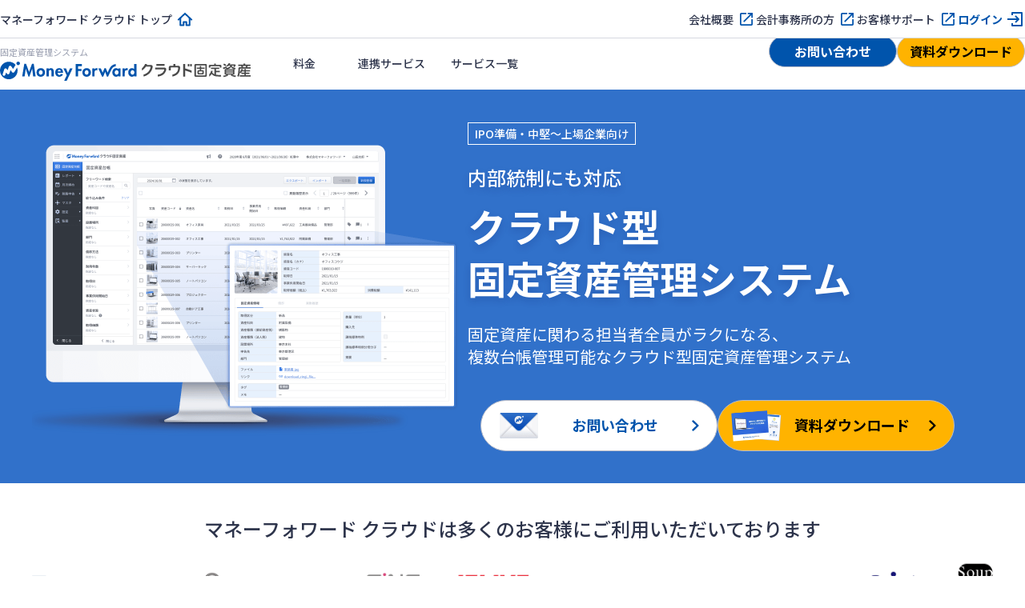

--- FILE ---
content_type: text/html; charset=utf-8
request_url: https://biz.moneyforward.com/fixed-assets/?provider=library&provider_info=cv.15849.part.header
body_size: 14797
content:
<!DOCTYPE html><html lang="ja"><head><link href="https://dev.visualwebsiteoptimizer.com" rel="preconnect" /><script id="vwoCode" type="text/javascript">window._vwo_code || (function() {var account_id=740981,version=2.1,settings_tolerance=2000,hide_element='body',hide_element_style = 'opacity:0 !important;filter:alpha(opacity=0) !important;background:none !important;transition:none !important;',/* DO NOT EDIT BELOW THIS LINE */f=false,w=window,d=document,v=d.querySelector('#vwoCode'),cK='_vwo_'+account_id+'_settings',cc={};try{var c=JSON.parse(localStorage.getItem('_vwo_'+account_id+'_config'));cc=c&&typeof c==='object'?c:{}}catch(e){}var stT=cc.stT==='session'?w.sessionStorage:w.localStorage;code={nonce:v&&v.nonce,use_existing_jquery:function(){return typeof use_existing_jquery!=='undefined'?use_existing_jquery:undefined},library_tolerance:function(){return typeof library_tolerance!=='undefined'?library_tolerance:undefined},settings_tolerance:function(){return cc.sT||settings_tolerance},hide_element_style:function(){return'{'+(cc.hES||hide_element_style)+'}'},hide_element:function(){if(performance.getEntriesByName('first-contentful-paint')[0]){return''}return typeof cc.hE==='string'?cc.hE:hide_element},getVersion:function(){return version},finish:function(e){if(!f){f=true;var t=d.getElementById('_vis_opt_path_hides');if(t)t.parentNode.removeChild(t);if(e)(new Image).src='https://dev.visualwebsiteoptimizer.com/ee.gif?a='+account_id+e}},finished:function(){return f},addScript:function(e){var t=d.createElement('script');t.type='text/javascript';if(e.src){t.src=e.src}else{t.text=e.text}v&&t.setAttribute('nonce',v.nonce);d.getElementsByTagName('head')[0].appendChild(t)},load:function(e,t){var n=this.getSettings(),i=d.createElement('script'),r=this;t=t||{};if(n){i.textContent=n;d.getElementsByTagName('head')[0].appendChild(i);if(!w.VWO||VWO.caE){stT.removeItem(cK);r.load(e)}}else{var o=new XMLHttpRequest;o.open('GET',e,true);o.withCredentials=!t.dSC;o.responseType=t.responseType||'text';o.onload=function(){if(t.onloadCb){return t.onloadCb(o,e)}if(o.status===200||o.status===304){_vwo_code.addScript({text:o.responseText})}else{_vwo_code.finish('&e=loading_failure:'+e)}};o.onerror=function(){if(t.onerrorCb){return t.onerrorCb(e)}_vwo_code.finish('&e=loading_failure:'+e)};o.send()}},getSettings:function(){try{var e=stT.getItem(cK);if(!e){return}e=JSON.parse(e);if(Date.now()>e.e){stT.removeItem(cK);return}return e.s}catch(e){return}},init:function(){if(d.URL.indexOf('__vwo_disable__')>-1)return;var e=this.settings_tolerance();w._vwo_settings_timer=setTimeout(function(){_vwo_code.finish();stT.removeItem(cK)},e);var t;if(this.hide_element()!=='body'){t=d.createElement('style');var n=this.hide_element(),i=n?n+this.hide_element_style():'',r=d.getElementsByTagName('head')[0];t.setAttribute('id','_vis_opt_path_hides');v&&t.setAttribute('nonce',v.nonce);t.setAttribute('type','text/css');if(t.styleSheet)t.styleSheet.cssText=i;else t.appendChild(d.createTextNode(i));r.appendChild(t)}else{t=d.getElementsByTagName('head')[0];var i=d.createElement('div');i.style.cssText='z-index: 2147483647 !important;position: fixed !important;left: 0 !important;top: 0 !important;width: 100% !important;height: 100% !important;background: white !important;display: block !important;';i.setAttribute('id','_vis_opt_path_hides');i.classList.add('_vis_hide_layer');t.parentNode.insertBefore(i,t.nextSibling)}var o=window._vis_opt_url||d.URL,s='https://dev.visualwebsiteoptimizer.com/j.php?a='+account_id+'&u='+encodeURIComponent(o)+'&vn='+version;if(w.location.search.indexOf('_vwo_xhr')!==-1){this.addScript({src:s})}else{this.load(s+'&x=true')}}};w._vwo_code=code;code.init();})();</script><meta charset="utf-8" /><meta content="width=device-width,initial-scale=1" name="viewport" /><meta content="telephone=no" name="format-detection" /><title>マネーフォワード クラウド固定資産 - 固定資産管理システム</title><meta content="マネーフォワード クラウド固定資産は、内部統制に対応したクラウド型固定資産管理システムです。固定資産管理台帳に証憑や写真を添付して情報を一元管理できます。" name="description" /><link href="https://biz.moneyforward.com/fixed-assets/" rel="canonical" /><link href="https://assets-biz-portal.moneyforward.com" rel="dns-prefetch" /><link href="https://b91.yahoo.co.jp" rel="dns-prefetch" /><link href="https://bwb101.goo.ne.jp" rel="dns-prefetch" /><link href="https://connect.facebook.net" rel="dns-prefetch" /><link href="https://googleads.g.doubleclick.net" rel="dns-prefetch" /><link href="https://munchkin.marketo.net" rel="dns-prefetch" /><link href="https://www.facebook.com" rel="dns-prefetch" /><link href="https://www.google-analytics.com" rel="dns-prefetch" /><link href="https://www.google.co.jp" rel="dns-prefetch" /><link href="https://www.google.com" rel="dns-prefetch" /><link href="https://www.googleadservices.com" rel="dns-prefetch" /><link href="https://www.googletagmanager.com" rel="dns-prefetch" /><link href="https://assets-biz-portal.moneyforward.com" rel="preconnect" /><link href="https://b91.yahoo.co.jp" rel="preconnect" /><link href="https://bwb101.goo.ne.jp" rel="preconnect" /><link href="https://connect.facebook.net" rel="preconnect" /><link href="https://googleads.g.doubleclick.net" rel="preconnect" /><link href="https://munchkin.marketo.net" rel="preconnect" /><link href="https://www.facebook.com" rel="preconnect" /><link href="https://www.google-analytics.com" rel="preconnect" /><link href="https://www.google.co.jp" rel="preconnect" /><link href="https://www.google.com" rel="preconnect" /><link href="https://www.googleadservices.com" rel="preconnect" /><link href="https://www.googletagmanager.com" rel="preconnect" /><meta content="542287459126841" property="fb:app_id" /><meta content="website" property="og:type" /><meta content="https://biz.moneyforward.com/fixed-assets/" property="og:url" /><meta content="マネーフォワード クラウド固定資産 - 固定資産管理システム" property="og:title" /><meta content="バックオフィスの業務効率化なら「マネーフォワード クラウド」" property="og:site_name" /><meta content="マネーフォワード クラウド固定資産は、内部統制に対応したクラウド型固定資産管理システムです。固定資産管理台帳に証憑や写真を添付して情報を一元管理できます。" property="og:description" /><meta content="https://biz.moneyforward.com/portal/images/ogp/asset_accounting/img_fixed_assets.png" property="og:image" /><meta name="csrf-param" content="authenticity_token" />
<meta name="csrf-token" content="WYSdQ8e97dqI_xa_IRbsf23Y6eKiPusxRdZKLgzjdlD8tAbvuUKuQB9_XUSE-c0saLD7Xql2uxBnEyO6pmLliQ" /><script type="application/ld+json">{"@context":"https://schema.org","@type":"WebSite","url":"https://biz.moneyforward.com/","name":"マネーフォワード クラウド","alternateName":"バックオフィスの業務効率化なら「マネーフォワード クラウド」","description":"1ヶ月無料で使える「会計事務所が顧問先に勧めたいクラウド会計ソフトNo.1」のマネーフォワード クラウド。自動アップデートで軽減税率や働き方改革にも対応。個人事業主の確定申告から中小企業バックオフィスの経理労務業務まで、自動化で業務効率アップ。","publisher":{"@type":"Organization","url":"https://corp.moneyforward.com/","name":"株式会社マネーフォワード","founder":"辻 庸介","foundingDate":"2012-05","address":{"@type":"PostalAddress","addressCountry":"JP","postalCode":"108-0023","addressRegion":"東京都","addressLocality":"港区","streetAddress":"芝浦3-1-21 msb Tamachi 田町ステーションタワーS 21F"},"logo":"https://corp.moneyforward.com/assets/common/img/logo.png"},"mainEntityOfPage":{"@type":"WebPage","url":"https://biz.moneyforward.com/fixed-assets/","name":"マネーフォワード クラウド固定資産 - 固定資産管理システム","description":"マネーフォワード クラウド固定資産は、内部統制に対応したクラウド型固定資産管理システムです。固定資産管理台帳に証憑や写真を添付して情報を一元管理できます。","breadcrumb":{"@context":"https://schema.org","@type":"BreadcrumbList","itemListElement":[{"@type":"ListItem","position":1,"name":"マネーフォワード クラウド固定資産","item":"https://biz.moneyforward.com/fixed-assets/"}]}}}</script><script>window.dataLayer = window.dataLayer || [];
dataLayer.push({
  'is_mfc_portal': true,
  'is_form_included': false
});</script><script>(function(w,d,s,l,i){w[l]=w[l]||[];w[l].push({'gtm.start':
new Date().getTime(),event:'gtm.js'});var f=d.getElementsByTagName(s)[0],
j=d.createElement(s),dl=l!='dataLayer'?'&l='+l:'';j.async=true;j.src=
'https://www.googletagmanager.com/gtm.js?id='+i+dl;f.parentNode.insertBefore(j,f);
})(window,document,'script','dataLayer', 'GTM-MSM3QVZ');</script><link rel="preload" href="https://assets-biz-portal.moneyforward.com/packs/dist/images/commons/logos/logo_fixed_assets-f6af0bbf9be4056ad55703b487af825b.svg" as="image" type="image/svg+xml"><link rel="preload" href="https://assets-biz-portal.moneyforward.com/packs/dist/fixed-assets.b872efdd4456d14502db.css" as="style" type="text/css"><link href="https://fonts.googleapis.com" rel="preconnect" /><link crossorigin="anonymous" href="https://fonts.gstatic.com" rel="preconnect" /><link as="style" href="https://fonts.googleapis.com/css2?family=Noto+Sans+JP:wght@400;500;700" rel="preload" /><link href="https://fonts.googleapis.com/css2?family=Noto+Sans+JP:wght@400;500;700&amp;amp;display=swap" rel="stylesheet" /><link rel="stylesheet" href="https://assets-biz-portal.moneyforward.com/packs/dist/fixed-assets.b872efdd4456d14502db.css" media="all" /><link rel="apple-touch-icon" href="https://assets-biz-portal.moneyforward.com/portal/images/apple-touch-icon.png" sizes="180x180" /><link rel="icon" type="image/svg+xml" href="https://assets-biz-portal.moneyforward.com/favicon.svg" /><link rel="manifest" href="https://assets-biz-portal.moneyforward.com/portal/site.webmanifest" /><link rel="mask-icon" href="https://assets-biz-portal.moneyforward.com/portal/images/safari-pinned-tab.svg" color="#0054ac" /><script>window.MfcPortalWebApp = {
  controllerPath: "asset_accounting/fixed_assets",
  actionName: "show",
};</script></head><body class="page-show" id="page-asset-accounting-fixed-assets"><noscript><iframe height="0" src="https://www.googletagmanager.com/ns.html?id=GTM-MSM3QVZ" style="display:none;visibility:hidden" width="0"></iframe></noscript><div class="app-intersection-target js-intersection-target"></div><header class="js-header-container app-header-contents"><div class="js-header-nav-sub-container app-header-nav-sub-container is-pc-show-header"><nav class="app-header-nav-sub-contents"><ul class="app-header-nav-sub"><li class="app-header-nav-sub-home"><a data-ga-portal="link__/fixed-assets__header-nav-sub" class="app-link-primary icon-home" href="/">マネーフォワード クラウド トップ</a></li><li><a data-ga-portal="link__/fixed-assets__header-nav-sub" class="app-link-primary icon-blank" target="_blank" rel="noopener" href="https://corp.moneyforward.com/">会社概要</a></li><li><a data-ga-portal="link__/fixed-assets__header-nav-sub" class="app-link-primary icon-blank" target="_blank" rel="noopener" href="https://biz.moneyforward.com/mfc-partner/">会計事務所の方</a></li><li><a data-ga-portal="link__/fixed-assets__header-nav-sub" class="app-link-primary icon-blank" target="_blank" rel="noopener" href="https://biz.moneyforward.com/support/fixed-assets/">お客様サポート</a></li><li><a data-ga-portal="login__/fixed-assets__header-nav-sub" class="app-link-primary icon-login" href="https://fixed-assets.moneyforward.com/login">ログイン</a></li></ul></nav></div><div class="app-header-nav-main-container"><div class="app-header-logo-container"><a href="/fixed-assets/"><h1 class="app-header-title">固定資産管理システム</h1><img alt="マネーフォワード クラウド固定資産" class="app-header-logo" src="https://assets-biz-portal.moneyforward.com/packs/dist/images/commons/logos/logo_fixed_assets-f6af0bbf9be4056ad55703b487af825b.svg" width="313" height="24" /></a><div class="app-header-controller-container is-pc-hidden-header"><a data-ga-portal="document__/fixed-assets__header-sp" class="app-header-primary-button-for-sp" href="https://biz.moneyforward.com/library/608/?provider=library&amp;provider_info=cv.15849.part.header">資料請求</a><button class="app-header-sp-menu js-collapse-trigger" data-target="js-sp-service-menu" type="button"><img alt="ナビゲーションを開く" class="sp-menu-icon-open" src="https://assets-biz-portal.moneyforward.com/packs/dist/images/commons/icons/hamburger-9a3f143bc3d61d136026d7b41bc01e36.svg" width="24" height="24" /><img alt="ナビゲーションを閉じる" loading="lazy" class="sp-menu-icon-close" src="https://assets-biz-portal.moneyforward.com/packs/dist/images/commons/icons/evaluation_ng-a636af69bae1b92463048048242de226.svg" width="24" height="24" /></button></div></div><nav class="app-header-nav-container" id="js-sp-service-menu"><ul class="app-header-left-side-menu"><li class="app-header-left-side-menu-list"><a class="app-header-menu" data-ga-portal="link__/fixed-assets__header-menu-price" href="/fixed-assets/price/">料金</a></li><li class="app-header-left-side-menu-list"><a class="app-header-menu" target="_blank" rel="noopener" data-ga-portal="link__/fixed-assets__header-menu-integration" href="https://biz.moneyforward.com/integration/">連携サービス</a></li><li class="app-header-left-side-menu-list is-pc-show-header"><a class="app-header-menu" data-ga-portal="link__/fixed-assets__header-menu-services-list" href="/service/#contents"><span>サービス一覧</span></a></li><li class="app-header-left-side-menu-list app-dropdown is-pc-hidden-header"><button type="button" class="js-collapse-trigger app-header-menu app-header-dropdown-toggle" data-target="js-header-service-list" data-ga-portal="click__/fixed-assets__header-button-service">サービス</button><div class="app-dropdown-menu app-header-dropdown-menu" id="js-header-service-list"><div class="dropdown-menu-items"><div class="app-dropdown-menu-inner"><a data-ga-portal="link__/fixed-assets__header-menu-services-solution-accounting" href="/solution-accounting/"><div class="header-menu-link-content"><span><img alt="" loading="lazy" src="https://assets-biz-portal.moneyforward.com/packs/dist/images/commons/icons/calculator-a1fdb91f9c9a501b36b8f70fa74f868f.svg" width="24" height="24" /></span><span>財務会計</span></div></a></div><div class="app-dropdown-menu-inner"><a data-ga-portal="link__/fixed-assets__header-menu-services-solution-hr" href="/solution-hr/"><div class="header-menu-link-content"><span><img alt="" loading="lazy" src="https://assets-biz-portal.moneyforward.com/packs/dist/images/commons/icons/time_card-852dd8f9acf2a2f8fd2c7604702233d6.svg" width="24" height="24" /></span><span>労務管理</span></div></a></div><div class="app-dropdown-menu-inner"><a data-ga-portal="link__/fixed-assets__header-menu-services-solution-billing" href="/solution-billing/"><div class="header-menu-link-content"><span><img alt="" loading="lazy" src="https://assets-biz-portal.moneyforward.com/packs/dist/images/commons/icons/link_form-e20e41e0a94361ff353df2ed870230f7.svg" width="24" height="24" /></span><span>請求管理</span></div></a></div><div class="app-dropdown-menu-inner"><a data-ga-portal="link__/fixed-assets__header-menu-services-solution-spend" href="/solution-spend/"><div class="header-menu-link-content"><span><img alt="" loading="lazy" src="https://assets-biz-portal.moneyforward.com/packs/dist/images/commons/icons/receipt-67777210477896f94fe78e19ad7fbb93.svg" width="24" height="24" /></span><span>法人支出管理</span></div></a></div><div class="app-dropdown-menu-inner"><a data-ga-portal="link__/fixed-assets__header-menu-services-contract" href="/contract/"><div class="header-menu-link-content"><span><img alt="" loading="lazy" src="https://assets-biz-portal.moneyforward.com/packs/dist/images/commons/icons/stamp-67e9bbc06d0aa04cb9a6d40b572116d9.svg" width="24" height="24" /></span><span>電子契約</span></div></a></div><div class="app-dropdown-menu-inner"><a data-ga-portal="link__/fixed-assets__header-menu-services-solution-consulting" href="/solution-consulting/"><div class="header-menu-link-content"><span><img alt="" loading="lazy" src="https://assets-biz-portal.moneyforward.com/packs/dist/images/commons/icons/mid_outlined-ffa4361dae74eeac919a57d726348836.svg" width="24" height="24" /></span><span>経営管理</span></div></a></div><div class="app-dropdown-menu-inner"><a data-ga-portal="link__/fixed-assets__header-menu-services-list" href="/service/#contents"><div class="header-menu-link-content">サービス一覧</div></a></div></div></div></li></ul><ul class="app-header-right-side-menu"><li class="app-header-secondary-button-container is-pc-show-header"><a data-ga-portal="contact__/fixed-assets__header" class="app-header-secondary-button app-btn-v2 app-btn-secondary app-btn-size-medium-v2" target="_blank" rel="noopener" href="https://biz.moneyforward.com/library/form/3956/?provider=library&amp;provider_info=cv.15849.part.header">お問い合わせ</a></li><li class="app-header-primary-button-container"><a data-ga-portal="document__/fixed-assets__header" class="app-header-primary-button app-btn-v2 app-btn-primary app-btn-size-medium-v2" href="https://biz.moneyforward.com/library/608/?provider=library&amp;provider_info=cv.15849.part.header">資料ダウンロード</a></li><li class="app-header-login-button-container is-pc-hidden-header"><a data-ga-portal="login__/fixed-assets__header" class="app-header-login-button app-btn-v2 app-btn-size-medium-v2" href="https://fixed-assets.moneyforward.com/login">ログイン</a></li></ul></nav></div></header><div id="mfc-service-site"><main id="fixed-assets"><section class="app-mv-container app-mv-bg-blue"><div class="app-mv-contents"><div class="app-mv-text"><div class="app-mv-tags app-mv-mb16-for-sp app-mv-mb24-for-pc"><span class="app-mv-tag">IPO準備・中堅〜上場企業向け</span></div><p class="app-mv-lead">内部統制にも対応</p><h1 class="app-mv-title app-mv-mb16-for-sp app-mv-mb24-for-pc">クラウド型<br />固定資産管理システム</h1><p class="app-mv-description">固定資産に関わる担当者全員がラクになる、<br class="is-sp-hidden" />複数台帳管理可能なクラウド型固定資産管理システム</p><div class="app-mv-buttons"><div class="app-mv-button-container"><a data-ga-portal="document__/fixed-assets__main-visual" class="app-btn-v2 app-btn-primary app-mv-btn" href="https://biz.moneyforward.com/library/608/?provider=library&amp;provider_info=cv.15849.part.header"><img alt="" class="app-mv-btn-image" src="https://assets-biz-portal.moneyforward.com/packs/dist/images/commons/icon_button_document@2x-51a9e171731d1c9f1ec03375d453f562.png" width="64" height="40" /><p class="app-mv-btn-label">資料ダウンロード</p><img alt="" class="app-mv-btn-chevron" src="https://assets-biz-portal.moneyforward.com/packs/dist/images/commons/icons/arrow_right_small_black-a78ae57c282bc7980fedda4ded676984.svg" width="24" height="24" /></a></div><div class="app-mv-button-container"><a data-ga-portal="contact__/fixed-assets__main-visual" class="app-btn-v2 app-btn-tertiary app-mv-btn" target="_blank" rel="noopener" href="https://biz.moneyforward.com/library/form/3956/?provider=library&amp;provider_info=cv.15849.part.header"><img alt="" class="app-mv-btn-image" src="https://assets-biz-portal.moneyforward.com/packs/dist/images/commons/icon_button_contact@2x-c26c567f38098398c17d20582ab76071.png" width="64" height="40" /><p class="app-mv-btn-label">お問い合わせ</p><img alt="" class="app-mv-btn-chevron" src="https://assets-biz-portal.moneyforward.com/packs/dist/images/commons/icons/arrow_right_small-78209adf225108c5b7e0074d478b5a1c.svg" width="24" height="24" /></a></div></div></div><div class="app-mv-image"><picture><source height="190" media="(max-width: 1023px)" srcset="https://assets-biz-portal.moneyforward.com/packs/dist/images/asset_accounting/fixed_assets/show/img_main_visual_sp@2x-e6d763698f464568cbfd67b856abc524.png" width="318" /><img alt="" loading="lazy" src="https://assets-biz-portal.moneyforward.com/packs/dist/images/asset_accounting/fixed_assets/show/img_main_visual@2x-a10e1cbcb3bfc7f5bbe70dbcabef4bf5.png" width="544" height="412" /></picture></div></div></section><div class="is-sp-hidden"><div class="app-company-logo-row-container"><div class="app-company-logo-title"><h2 class="app-company-logo-heading">マネーフォワード クラウドは<br class="is-pc-hidden" />多くのお客様にご利用いただいております</h2></div><div class="app-company-logo-img-container"><div class="app-company-logo-img-contents"><img alt="ミス・パリ・グループ様、SOMPO Light Vortex様、FiNC Technologies様、17LIVE様、MS&amp;ADインターリスク総研様、Schoo様、その他複数企業様" loading="lazy" src="https://assets-biz-portal.moneyforward.com/packs/dist/images/commons/company_logos/logo_app_company@2x-c425663311010fcfde69d448d4e4b96c.png" width="1400" height="140" /></div></div></div></div><div class="app-primary-container app-bg-blue"><section class="app-primary-contents"><h2 class="app-section-title app-text-center mf-mb24-for-sp mf-mb32-for-pc">煩雑な固定資産管理を効率化</h2><div class="app-grid-container feature-contents mf-mb24-for-sp mf-mb40-for-pc"><section class="app-grid app-grid-small feature-section"><h3 class="app-sub-title-l feature-heading mf-mb16">会計・税務・業務担当者<br />全員が管理しやすい</h3><p class="feature-description">経理担当者のための業務機能（複数台帳、月次締め、増減集計表）はもちろん、総務や情シス担当者などの固定資産を管理する人にも使いやすいサービスです。</p><img alt="会計・税務・業務担当者、全員が管理しやすい" loading="lazy" class="feature-image mf-mb16-for-sp mf-mb32-for-pc" src="https://assets-biz-portal.moneyforward.com/packs/dist/images/asset_accounting/fixed_assets/show/img_improvement_01-c5e36d69d2fd328597db2ddc6128abca.svg" width="280" height="280" /></section><section class="app-grid app-grid-small feature-section"><h3 class="app-sub-title-l feature-heading mf-mb16">クラウドサービスで<br />資産の見える化を実現</h3><p class="feature-description">写真入りのわかりやすい画面で、社内の誰でもカンタンに、写真や証憑といった固定資産情報にアクセスすることができます。</p><img alt="クラウドサービスで資産の見える化を実現" loading="lazy" class="feature-image mf-mb16-for-sp mf-mb32-for-pc" src="https://assets-biz-portal.moneyforward.com/packs/dist/images/asset_accounting/fixed_assets/show/img_improvement_02-a57c0ffd059b052c31293b57d2ea2b8c.svg" width="280" height="280" /></section><section class="app-grid app-grid-small feature-section"><h3 class="app-sub-title-l feature-heading mf-mb16">周辺システムと連携して<br />データをスムーズにやり取り</h3><p class="feature-description">作成した仕訳データは、マネーフォワード クラウド会計Plusや他社会計システムと、APIまたはCSV連携可能です。また、eLTAX対応ソフトウェア（PCdesk）ともCSV連携します。</p><img alt="周辺システムと連携してデータをスムーズにやり取り" loading="lazy" class="feature-image mf-mb16-for-sp mf-mb32-for-pc" src="https://assets-biz-portal.moneyforward.com/packs/dist/images/asset_accounting/fixed_assets/show/img_improvement_03-5d487e1f0fa0653b649b5a9b2a24aa71.svg" width="280" height="280" /></section></div><div class="app-cta-button-group-container"><a data-ga-portal="document__/fixed-assets__feature-contents" class="app-btn-v2 app-btn-primary app-btn-size-large-v2" href="https://biz.moneyforward.com/library/608/?provider=library&amp;provider_info=cv.15849.part.header">資料を見てみる</a><a data-ga-portal="contact__/fixed-assets__feature-contents" target="_blank" rel="noopener" class="app-btn-v2 app-btn-size-large-v2 app-btn-secondary" href="https://biz.moneyforward.com/library/form/3956/?provider=library&amp;provider_info=cv.15849.part.header">お問い合わせ</a></div></section></div><div class="app-primary-container"><section class="app-primary-contents"><h2 class="app-section-title app-text-center mf-mb16-for-sp mf-mb24-for-pc">バックオフィス担当者だけでなく<br class="is-sp-hidden" />固定資産管理に関わる全員が使いやすいサービスです</h2><p class="app-text-center mf-mb16-for-sp mf-mb32-for-pc">会計や税務などの経理部門はもちろん、総務やIT部門、営業所や工場の現場職員まで<br />固定資産管理業務に関わるすべての人の業務を効率化します。</p><div class="app-card-container mf-mb16"><section class="app-card app-card-small app-card-bg-blue"><h3 class="app-title-tertiary app-text-center mf-mb24">会計担当</h3><img alt="会計担当" loading="lazy" class="mf-mb24" src="https://assets-biz-portal.moneyforward.com/packs/dist/images/asset_accounting/fixed_assets/show/img_segment_01-5544096da944a575c0a1a1bd473540ec.svg" width="312" height="180" /><p>固定資産台帳の管理から、減価償却計算、仕訳の作成まで、経理担当が必要とする機能を網羅しています。</p></section><section class="app-card app-card-small app-card-bg-blue"><h3 class="app-title-tertiary app-text-center mf-mb24">税務担当</h3><img alt="税務担当" loading="lazy" class="mf-mb24" src="https://assets-biz-portal.moneyforward.com/packs/dist/images/asset_accounting/fixed_assets/show/img_segment_02-d27f71b36d79d0447855e82708af6b98.svg" width="312" height="180" /><p>償却資産税申告や、法人税別表16など、税務担当者の業務もサポートします。</p></section><section class="app-card app-card-small app-card-bg-blue"><h3 class="app-title-tertiary app-text-center mf-mb24">総務・情シス担当</h3><img alt="総務・情シス担当" loading="lazy" class="mf-mb24" src="https://assets-biz-portal.moneyforward.com/packs/dist/images/asset_accounting/fixed_assets/show/img_segment_03-702cc3685fef921f620152b4122c3d0a.svg" width="312" height="180" /><p>資産の写真や図面の管理から設置場所の履歴まで、現物管理を担当される部門でも活用いただくことが可能です。</p></section></div><p class="app-text-center">※ 一部、将来リリース予定の機能を含んでいます。詳細は営業担当までお問い合わせください。</p></section></div><div class="app-primary-container app-bg-blue"><section class="app-primary-contents"><h2 class="app-section-title app-text-center mf-mb40-for-sp mf-mb32-for-pc">マネーフォワード クラウド<br class="is-pc-hidden" />固定資産でできること</h2><div class="sec-features-container mf-mb40-for-sp mf-mb48-for-pc"><section class="sec-features-contents"><div class="sec-features-detail"><span class="sec-features-tag">POINT1</span><h3 class="sec-features-title app-sub-title-l">資産の情報を一括管理<br />最新の情報がすぐに見つかる</h3><div class="sec-features-body">固定資産の写真や証憑などのデータを、取得・除却・異動時に添付し、固定資産情報とあわせて管理。表計算ソフトでは難しかった履歴管理や細かな情報管理を可能にします。</div><ul class="sec-features-points"><li class="app-check-text"><img alt="" loading="lazy" src="https://assets-biz-portal.moneyforward.com/packs/dist/images/commons/icons/point_check_blue-b6588535ccebf9ff39bcc2041eac3257.svg" width="24" height="24" /><p>情報登録（画像、証憑、異動履歴）</p></li><li class="app-check-text"><img alt="" loading="lazy" src="https://assets-biz-portal.moneyforward.com/packs/dist/images/commons/icons/point_check_blue-b6588535ccebf9ff39bcc2041eac3257.svg" width="24" height="24" /><p>検索機能</p></li><li class="app-check-text"><img alt="" loading="lazy" src="https://assets-biz-portal.moneyforward.com/packs/dist/images/commons/icons/point_check_blue-b6588535ccebf9ff39bcc2041eac3257.svg" width="24" height="24" /><p>コメント機能</p></li></ul></div><div class="sec-features-image"><img alt="" loading="lazy" src="https://assets-biz-portal.moneyforward.com/packs/dist/images/asset_accounting/fixed_assets/show/img_solution_01@2x-f08f1b6a63efb7293bfdb5bdb18c9eb9.png" width="580" height="360" /></div></section><section class="sec-features-contents"><div class="sec-features-detail"><span class="sec-features-tag">POINT2</span><h3 class="sec-features-title app-sub-title-l">税務申告に対応した機能</h3><div class="sec-features-body">償却資産申告書や法人税別表16など、税務申告に必要な帳票が出力可能です。税制改正や会計基準の変更があってもマネーフォワード クラウド固定資産が自動で対応するため、システムを都度見直す必要はありません。</div><ul class="sec-features-points"><li class="app-check-text"><img alt="" loading="lazy" src="https://assets-biz-portal.moneyforward.com/packs/dist/images/commons/icons/point_check_blue-b6588535ccebf9ff39bcc2041eac3257.svg" width="24" height="24" /><p>償却資産申告書・法人税別表16などの帳票の出力機能</p></li><li class="app-check-text"><img alt="" loading="lazy" src="https://assets-biz-portal.moneyforward.com/packs/dist/images/commons/icons/point_check_blue-b6588535ccebf9ff39bcc2041eac3257.svg" width="24" height="24" /><p>税制改正や会計基準の変更に自動対応</p></li></ul></div><div class="sec-features-image"><img alt="" loading="lazy" src="https://assets-biz-portal.moneyforward.com/packs/dist/images/asset_accounting/fixed_assets/show/img_solution_02@2x-170a72981585b53001347f05fd619e1b.png" width="580" height="360" /></div></section><section class="sec-features-contents"><div class="sec-features-detail"><span class="sec-features-tag">POINT3</span><h3 class="sec-features-title app-sub-title-l">会計システムとの連携</h3><div class="sec-features-body">マネーフォワード クラウド会計Plusには、1クリックで仕訳データを送信できます。他社会計システムをご利用の場合は、仕訳データをCSVで出力してインポートすることでスムーズにデータ連携が可能です。</div><ul class="sec-features-points"><li class="app-check-text"><img alt="" loading="lazy" src="https://assets-biz-portal.moneyforward.com/packs/dist/images/commons/icons/point_check_blue-b6588535ccebf9ff39bcc2041eac3257.svg" width="24" height="24" /><p>仕訳連携機能（マネーフォワード クラウド会計Plusのみ）</p></li><li class="app-check-text"><img alt="" loading="lazy" src="https://assets-biz-portal.moneyforward.com/packs/dist/images/commons/icons/point_check_blue-b6588535ccebf9ff39bcc2041eac3257.svg" width="24" height="24" /><p>CSVファイル出力機能</p></li></ul></div><div class="sec-features-image"><img alt="" loading="lazy" src="https://assets-biz-portal.moneyforward.com/packs/dist/images/asset_accounting/fixed_assets/show/img_solution_03@2x-451cd047515f8e8f5a88e9030246803d.png" width="580" height="360" /></div></section><section class="sec-features-contents"><div class="sec-features-detail"><span class="sec-features-tag">POINT4</span><h3 class="sec-features-title app-sub-title-l">安心の内部統制対応</h3><div class="sec-features-body">アクセス管理・ログ管理機能を備えたシステムで、効果的に内部統制を強化できます。また、SOC報告書を提供しているため、監査対応が必要な企業にも安心してご利用いただけます。</div><ul class="sec-features-points"><li class="app-check-text"><img alt="" loading="lazy" src="https://assets-biz-portal.moneyforward.com/packs/dist/images/commons/icons/point_check_blue-b6588535ccebf9ff39bcc2041eac3257.svg" width="24" height="24" /><p>SOC報告書を提供</p></li><li class="app-check-text"><img alt="" loading="lazy" src="https://assets-biz-portal.moneyforward.com/packs/dist/images/commons/icons/point_check_blue-b6588535ccebf9ff39bcc2041eac3257.svg" width="24" height="24" /><p>SAML認証によるシングルサインオン（SSO）</p></li><li class="app-check-text"><img alt="" loading="lazy" src="https://assets-biz-portal.moneyforward.com/packs/dist/images/commons/icons/point_check_blue-b6588535ccebf9ff39bcc2041eac3257.svg" width="24" height="24" /><p>操作ログ</p></li></ul></div><div class="sec-features-image"><img alt="" loading="lazy" src="https://assets-biz-portal.moneyforward.com/packs/dist/images/asset_accounting/fixed_assets/show/img_solution_04@2x-734fdfd6c62c7ab0218d1e7c764cf087.png" width="580" height="360" /></div></section></div><div class="app-cta-button-group-container"><a data-ga-portal="document__/fixed-assets__solution-contents" class="app-btn-v2 app-btn-primary app-btn-size-large-v2" href="https://biz.moneyforward.com/library/608/?provider=library&amp;provider_info=cv.15849.part.header">資料を見てみる</a><a data-ga-portal="contact__/fixed-assets__solution-contents" target="_blank" rel="noopener" class="app-btn-v2 app-btn-size-large-v2 app-btn-secondary" href="https://biz.moneyforward.com/library/form/3956/?provider=library&amp;provider_info=cv.15849.part.header">お問い合わせ</a></div></section></div><div class="app-primary-container"><section class="app-primary-contents"><h2 class="app-section-title app-text-center mf-mb32-for-sp mf-mb40-for-pc">安心のサポート体制</h2><div class="sec-reliable-support-container app-bg-blue mf-mb32-for-sp mf-mb40-for-pc"><section class="sec-reliable-support-card-container mf-mb24"><div class="sec-reliable-support-image-container app-bg-white"><p class="app-font-weight-medium">導入前</p><img alt="" loading="lazy" src="https://assets-biz-portal.moneyforward.com/packs/dist/images/shared/layouts/img_reliable_support_01-6b3cb5a0859c78c9de88f4da13a2b2b5.svg" width="100" height="80" /></div><h3 class="sec-reliable-support-title app-sub-title-l">1. 選べる支援プラン</h3><div class="sec-reliable-support-description"><p class="mf-mb8">お客様の状況や要望に合わせて、導入支援プランをお選び頂けます。eラーニングを活用したご自身で設定対応を行うセルフプラン。専任担当が付き、運用開始まで手厚いサポートを受けられるサクセスプランをご用意しています。他にデータ移行サービスなどもあり、現状システムからの切り替えもスムーズに行えます。</p><p class="app-font-size-small-v2">※ ご提供プロダクトによってセルフプランがないものもございます。</p></div></section><section class="sec-reliable-support-card-container mf-mb24"><div class="sec-reliable-support-image-container app-bg-white"><p class="app-font-weight-medium">導入支援</p><img alt="" loading="lazy" src="https://assets-biz-portal.moneyforward.com/packs/dist/images/shared/layouts/img_reliable_support_02-acea798d0b3c1b2a6085be01f64c10ff.svg" width="100" height="80" /></div><h3 class="sec-reliable-support-title app-sub-title-l">2. 専任担当者がサポート</h3><div class="sec-reliable-support-description"><p>営業担当とは別に専任の担当が運用開始までサポートいたします。導入開始前に全体のタスクやWBSをご用意し、いつ・何を・どのようにするかを明確にしながら進捗管理を行っていきます。</p></div></section><section class="sec-reliable-support-card-container"><div class="sec-reliable-support-image-container app-bg-white"><p class="app-font-weight-medium">運用フェーズ</p><img alt="" loading="lazy" src="https://assets-biz-portal.moneyforward.com/packs/dist/images/shared/layouts/img_reliable_support_03-aeb2e4b067e34e69f7df077d9ed41adf.svg" width="100" height="80" /></div><h3 class="sec-reliable-support-title app-sub-title-l">3. 導入後のサポートも<br class="is-pc-hidden" />充実</h3><div class="sec-reliable-support-description"><p class="mf-mb8">導入支援終了後はチャット・メールでのサポートをご用意しており、会計事務所出身者や元経理担当など経験豊富なメンバーが対応いたします。</p><p class="app-font-size-small-v2">※ 一部サービスではチャット機能がご利用いただけない場合がございます。<br />※ 受付営業時間がございます。</p></div></section></div><div class="app-cta-button-group-container"><a data-ga-portal="document__/fixed-assets__reliable-support-cta" class="app-btn-v2 app-btn-primary app-btn-size-large-v2" href="https://biz.moneyforward.com/library/608/?provider=library&amp;provider_info=cv.15849.part.header">資料を見てみる</a><a data-ga-portal="contact__/fixed-assets__reliable-support-cta" target="_blank" rel="noopener" class="app-btn-v2 app-btn-secondary app-btn-size-large-v2" href="https://biz.moneyforward.com/library/form/3956/?provider=library&amp;provider_info=cv.15849.part.header">お問い合わせ</a></div></section></div><div class="app-primary-container"><section class="app-primary-contents"><h2 class="app-section-title app-text-center">お役立ち資料</h2><ul class="sec-useful-document-container"><li class="sec-useful-document-card pickup"><a data-ga-portal="document__/fixed-assets__guide_pickup" href="https://biz.moneyforward.com/library/608/?provider=library&amp;provider_info=cv.15849.part.header"><div class="sec-useful-document-card-image"><img alt="" loading="lazy" src="https://assets-biz-portal.moneyforward.com/packs/dist/images/asset_accounting/fixed_assets/show/img_document_card_thumbnail_01@2x-41bfe35986f8ab1b7eec256586f915ab.png" width="400" height="300" /></div><div class="sec-useful-document-card-text"><h3 class="sec-useful-document-card-text-title">3分でわかる！<br class="is-sp-hidden">マネーフォワード クラウド固定資産</h3><ul class="sec-useful-document-card-text-point"><li><img alt="" loading="lazy" src="https://assets-biz-portal.moneyforward.com/packs/dist/images/commons/icons/point_check_blue-b6588535ccebf9ff39bcc2041eac3257.svg" width="24" height="24" /><span>サービス概要と特長</span></li><li><img alt="" loading="lazy" src="https://assets-biz-portal.moneyforward.com/packs/dist/images/commons/icons/point_check_blue-b6588535ccebf9ff39bcc2041eac3257.svg" width="24" height="24" /><span>機能のご紹介</span></li><li><img alt="" loading="lazy" src="https://assets-biz-portal.moneyforward.com/packs/dist/images/commons/icons/point_check_blue-b6588535ccebf9ff39bcc2041eac3257.svg" width="24" height="24" /><span>導入事例</span></li></ul><div class="sec-useful-document-card-button"><div class="app-btn-v2 app-btn-size-medium-v2 app-btn-primary">資料を見てみる</div></div></div></a></li><li class="sec-useful-document-card medium"><a data-ga-portal="document__/fixed-assets__guide_01" href="https://biz.moneyforward.com/library/15227/?provider=library&amp;provider_info=cv.15849.part.header"><div class="sec-useful-document-card-image"><img alt="" loading="lazy" src="https://assets-biz-portal.moneyforward.com/packs/dist/images/asset_accounting/fixed_assets/show/img_document_card_thumbnail_02@2x-312dbfa5c8884b95d457551db900b9ca.png" width="240" height="180" /></div><div class="sec-useful-document-card-text"><h3 class="sec-useful-document-card-text-title">資産数が100件を超えたら考えたい！<br class="is-sp-hidden">固定資産管理見直しガイド</h3><div class="sec-useful-document-card-button"><div class="app-btn-v2 app-btn-size-medium-v2 app-btn-primary">資料を見てみる</div></div></div></a></li><li class="sec-useful-document-card medium"><a data-ga-portal="document__/fixed-assets__guide_02" href="https://biz.moneyforward.com/library/12855/?provider=library&amp;provider_info=cv.15849.part.header"><div class="sec-useful-document-card-image"><img alt="" loading="lazy" src="https://assets-biz-portal.moneyforward.com/packs/dist/images/asset_accounting/fixed_assets/show/img_document_card_thumbnail_03@2x-76f1e459ccc0591065eb99acfef292a4.png" width="240" height="180" /></div><div class="sec-useful-document-card-text"><h3 class="sec-useful-document-card-text-title">経理のお悩み解決<br>お役立ち資料3点セット</h3><div class="sec-useful-document-card-button"><div class="app-btn-v2 app-btn-size-medium-v2 app-btn-primary">資料を見てみる</div></div></div></a></li></ul><div class="app-text-center mf-mt32"><a data-ga-portal="link__/fixed-assets__guide" class="app-btn-v2 app-text-btn app-btn-size-medium-v2 " target="_blank" rel="noopener" href="https://biz.moneyforward.com/library/?provider=library&amp;provider_info=cv.15849.part.header"><span class="app-text-btn-label">他の資料をもっと見る</span></a></div></section></div><aside class="app-cta-primary-container"><h2 class="app-cta-primary-title">料金について</h2><p class="app-cta-primary-text-container">利用するユーザー数により料金が変わりますので、お見積もりやご質問について下記へお問い合わせください。</p><div class="app-cta-primary-btn-container"><div class="app-cta-button-group-container"><a data-ga-portal="document__/fixed-assets__price" class="app-btn-v2 app-btn-primary app-btn-size-large-v2" href="https://biz.moneyforward.com/library/608/?provider=library&amp;provider_info=cv.15849.part.header">資料を見てみる</a><a data-ga-portal="contact__/fixed-assets__price" class="app-btn-v2 app-btn-tertiary app-btn-size-large-v2" target="_blank" rel="noopener" href="https://biz.moneyforward.com/library/form/3956/?provider=library&amp;provider_info=cv.15849.part.header">お問い合わせ</a></div></div></aside><div class="app-primary-container"><section class="app-primary-contents"><h2 class="app-section-title app-text-center mf-mb24-for-sp mf-mb32-for-pc">さまざまなサービスとの連携でもっと便利に</h2><div class="app-text-center mf-mb16-for-sp mf-mb40-for-pc"><img alt="マネーフォワード クラウド固定資産のサービス連携図" loading="lazy" src="https://assets-biz-portal.moneyforward.com/packs/dist/images/asset_accounting/fixed_assets/show/img_integration@2x-33c66e536be8e966a582909ba42cf4aa.png" width="1160" height="1006" /></div><p class="app-text-center">成長企業・中堅企業向け会計サービスである<a class="app-link-tertiary" href="/accounting_plus/">マネーフォワード クラウド会計Plus</a>と連携することで、<br class="is-sp-hidden" />成長企業・中堅企業向けの統合会計パッケージとしてご利用いただけます。<br />また外部の様々なサービスとの連携を予定しており、バックオフィス業務全体の効率化をサポートします。</p></section></div><div class="app-primary-container sec-seminar-information-container app-bg-blue"><section class="app-primary-contents sec-seminar-information-contents"><h2 class="sec-seminar-information-title app-section-title">セミナー情報</h2><section class="sec-seminar-information-list-section"><div class="sec-seminar-information-list"><section class="sec-seminar-information-list-card"><a class="sec-seminar-information-list-item-anchor" data-ga-portal="seminar__/fixed-assets__seminar-information" href="https://biz.moneyforward.com/seminar/22783/" rel="noopener" target="_blank"><div class="sec-seminar-information-list-item"><div class="sec-seminar-information-list-item-release-date"><div class="sec-seminar-information-list-item-release-date-label">開催日</div><div class="sec-seminar-information-list-item-release-date-data">2026年1月28日(水)</div></div><div class="sec-seminar-information-list-item-img"><img alt="今日から始める”経理のため”の内部統制 ー月次決算プロセスから考える仕組み化ロードマップー" loading="lazy" src="https://biz.moneyforward.com/seminar/wp-content/uploads/2025/12/erp_20260128_seminar_main1.jpg" /></div><div class="sec-seminar-information-list-item-title"><h4 class="sec-seminar-information-list-item-title-data">今日から始める”経理のため”の内部統制 ー月次決算プロセスから考える仕組み化ロードマップー</h4></div><div class="sec-seminar-information-list-item-detail"><div class="sec-seminar-information-list-item-row"><div class="sec-seminar-information-list-item-detail-label">対象</div><div class="sec-seminar-information-list-item-detail-data">IPO準備・中堅~上場企業</div></div><div class="sec-seminar-information-list-item-row"><div class="sec-seminar-information-list-item-detail-label">場所</div><div class="sec-seminar-information-list-item-detail-data">オンライン開催</div></div><div class="sec-seminar-information-list-item-row"><div class="sec-seminar-information-list-item-detail-label">締切</div><div class="sec-seminar-information-list-item-detail-data">2026年1月29日(木) 10:30</div></div></div><div class="sec-seminar-information-list-item-text-link"><div class="app-link-primary">申し込む</div></div></div></a></section><section class="sec-seminar-information-list-card"><a class="sec-seminar-information-list-item-anchor" data-ga-portal="seminar__/fixed-assets__seminar-information" href="https://biz.moneyforward.com/seminar/22755/" rel="noopener" target="_blank"><div class="sec-seminar-information-list-item"><div class="sec-seminar-information-list-item-release-date"><div class="sec-seminar-information-list-item-release-date-label">開催日</div><div class="sec-seminar-information-list-item-release-date-data">2026年2月5日(木)</div></div><div class="sec-seminar-information-list-item-img"><img alt="経理のための「超やさしい＆超使える」生成AIデモ講座 ｰChatGPT/Copilot/Gemini-" loading="lazy" src="https://biz.moneyforward.com/seminar/wp-content/uploads/2025/12/erp_20260205_seminar_main2.jpg" /></div><div class="sec-seminar-information-list-item-title"><h4 class="sec-seminar-information-list-item-title-data">経理のための「超やさしい＆超使える」生成AIデモ講座 ｰChatGPT/Copilot/Gemini-</h4></div><div class="sec-seminar-information-list-item-detail"><div class="sec-seminar-information-list-item-row"><div class="sec-seminar-information-list-item-detail-label">対象</div><div class="sec-seminar-information-list-item-detail-data">IPO準備・中堅~上場企業</div></div><div class="sec-seminar-information-list-item-row"><div class="sec-seminar-information-list-item-detail-label">場所</div><div class="sec-seminar-information-list-item-detail-data">オンライン開催</div></div><div class="sec-seminar-information-list-item-row"><div class="sec-seminar-information-list-item-detail-label">締切</div><div class="sec-seminar-information-list-item-detail-data">2026年2月6日(金) 12:30</div></div></div><div class="sec-seminar-information-list-item-text-link"><div class="app-link-primary">申し込む</div></div></div></a></section><section class="sec-seminar-information-list-card"><a class="sec-seminar-information-list-item-anchor" data-ga-portal="seminar__/fixed-assets__seminar-information" href="https://biz.moneyforward.com/seminar/23291/" rel="noopener" target="_blank"><div class="sec-seminar-information-list-item"><div class="sec-seminar-information-list-item-release-date"><div class="sec-seminar-information-list-item-release-date-label">開催日</div><div class="sec-seminar-information-list-item-release-date-data">2026年2月13日(金)</div></div><div class="sec-seminar-information-list-item-img"><img alt="スピード月次決算実践ガイド -経理現場のボトルネックと解決策を徹底解説-" loading="lazy" src="https://biz.moneyforward.com/seminar/wp-content/uploads/2026/01/erp_20260213_seminar_main1.jpg" /></div><div class="sec-seminar-information-list-item-title"><h4 class="sec-seminar-information-list-item-title-data">スピード月次決算実践ガイド -経理現場のボトルネックと解決策を徹底解説-</h4></div><div class="sec-seminar-information-list-item-detail"><div class="sec-seminar-information-list-item-row"><div class="sec-seminar-information-list-item-detail-label">対象</div><div class="sec-seminar-information-list-item-detail-data">IPO準備・中堅~上場企業</div></div><div class="sec-seminar-information-list-item-row"><div class="sec-seminar-information-list-item-detail-label">場所</div><div class="sec-seminar-information-list-item-detail-data">オンライン開催</div></div><div class="sec-seminar-information-list-item-row"><div class="sec-seminar-information-list-item-detail-label">締切</div><div class="sec-seminar-information-list-item-detail-data">2026年2月16日(月) 12:30</div></div></div><div class="sec-seminar-information-list-item-text-link"><div class="app-link-primary">申し込む</div></div></div></a></section><section class="sec-seminar-information-list-card"><a class="sec-seminar-information-list-item-anchor" data-ga-portal="seminar__/fixed-assets__seminar-information" href="https://biz.moneyforward.com/seminar/23284/" rel="noopener" target="_blank"><div class="sec-seminar-information-list-item"><div class="sec-seminar-information-list-item-release-date"><div class="sec-seminar-information-list-item-release-date-label">開催日</div><div class="sec-seminar-information-list-item-release-date-data">2026年2月19日(木)</div></div><div class="sec-seminar-information-list-item-img"><img alt="経理の生成AI活用入門 〜マネーフォワード経理部の実践事例を公開〜" loading="lazy" src="https://biz.moneyforward.com/seminar/wp-content/uploads/2026/01/erp_20260219_seminar_main1.jpg" /></div><div class="sec-seminar-information-list-item-title"><h4 class="sec-seminar-information-list-item-title-data">経理の生成AI活用入門 〜マネーフォワード経理部の実践事例を公開〜</h4></div><div class="sec-seminar-information-list-item-detail"><div class="sec-seminar-information-list-item-row"><div class="sec-seminar-information-list-item-detail-label">対象</div><div class="sec-seminar-information-list-item-detail-data">IPO準備・中堅~上場企業</div></div><div class="sec-seminar-information-list-item-row"><div class="sec-seminar-information-list-item-detail-label">場所</div><div class="sec-seminar-information-list-item-detail-data">オンライン開催</div></div><div class="sec-seminar-information-list-item-row"><div class="sec-seminar-information-list-item-detail-label">締切</div><div class="sec-seminar-information-list-item-detail-data">2026年2月20日(金) 10:30</div></div></div><div class="sec-seminar-information-list-item-text-link"><div class="app-link-primary">申し込む</div></div></div></a></section></div></section><div class="app-text-center"><a data-ga-portal="seminar__/fixed-assets__seminar-information" target="_blank" rel="noopener" class="app-link-primary" href="https://biz.moneyforward.com/seminar/mid/product/fixed-assets/">セミナー情報をもっと見る</a></div></section></div><div class="app-primary-container"><div class="app-primary-contents"><div class="app-card-container mf-mb32"><section class="app-card app-card-large app-card-bg-blue soc-card"><div class="soc-card-contents"><div class="soc-card-img app-text-center mf-mb28-for-sp"><img alt="" loading="lazy" src="https://assets-biz-portal.moneyforward.com/packs/dist/images/ca_mid_web/accounting_pluses/show/img_soc-aed4aa5813e9880c6f3c404d4b2c8d04.png" width="245" height="170" /></div><div class="soc-card-text"><h2 class="app-title-tertiary app-text-center-for-sp mf-mb16">SOC1 Type2 報告書を提供</h2><p class="mf-mb16-for-pc mf-mb20-for-sp">マネーフォワード クラウドシリーズをご利用の上場企業・上場準備企業は、本報告書を利用することで、内部監査や外部監査において内部統制の評価業務を効率化することが可能です。</p><div class="app-text-center-for-sp"><a class="app-link-primary" target="_blank" rel="noopener noreferrer" href="https://docs.google.com/forms/d/e/1FAIpQLSc2cAUxqKsgH3C8EKOkpqq279u3Vt4zdrDODmTODTdD0VRtiA/viewform">SOC1 Type2 報告書申込フォーム</a></div></div></div></section></div><div class="app-text-center"><div class="mf-mb16-for-sp mf-mb24-for-pc"><a data-ga-portal="document__/fixed-assets__soc" class="app-btn-v2 app-btn-primary app-btn-size-large-v2" href="https://biz.moneyforward.com/library/608/?provider=library&amp;provider_info=cv.15849.part.header">資料を見てみる</a></div><a data-ga-portal="contact__/fixed-assets__soc" class="app-link-primary" target="_blank" rel="noopener" href="https://biz.moneyforward.com/library/form/3956/?provider=library&amp;provider_info=cv.15849.part.header">お問い合わせはこちら</a></div></div></div><div class="app-primary-container app-bg-blue"><section class="app-primary-contents"><h2 class="app-section-title app-text-center mf-mb24-for-sp mf-mb32-for-pc">導入事例</h2><div class="app-case-card-container mf-mb40"><a target="_blank" rel="noopener" class="app-case-card-link" href="https://biz.moneyforward.com/case/9641/"><div class="app-case-card-link-img"><img alt="" loading="lazy" src="https://assets-biz-portal.moneyforward.com/packs/dist/images/asset_accounting/fixed_assets/show/img_case_01@2x-e26d9f4c9e180857f59ab8250c6c9620.jpg" width="376" height="224" /></div><div class="app-case-card bg-white"><div class="app-case-card-title mf-mb8">内部統制強化とコミュニケーションコストの削減に成功</div><div class="app-case-card-subtitle mf-mb16">株式会社Hajimari</div><div class="app-case-card-categories"><dl class="mf-mb8"><dt class="bg-blue">規模</dt><dd>51～300名</dd></dl><dl class="mf-mb8"><dt class="bg-blue">業種</dt><dd>IT・メディア</dd></dl><dl class="mf-mb8"><dt class="bg-blue">利用サービス</dt><dd>固定資産、会計Plus、ERP</dd></dl></div><div class="app-text-right"><img class="app-case-card-arrow" src="https://assets-biz-portal.moneyforward.com/packs/dist/images/commons/icons/arrow_right_large-8a325a84324f2e077dfe03ff5c2a5b16.svg" width="24" height="24" /></div></div></a><a target="_blank" rel="noopener" class="app-case-card-link" href="https://biz.moneyforward.com/case/9355/"><div class="app-case-card-link-img"><img alt="" loading="lazy" src="https://assets-biz-portal.moneyforward.com/packs/dist/images/asset_accounting/fixed_assets/show/img_case_02@2x-c5d0149131cd52fc99d3d0bb87e43973.jpg" width="376" height="224" /></div><div class="app-case-card bg-white"><div class="app-case-card-title mf-mb8">高い操作性・視認性で固定資産業務にかかる工数が半分に</div><div class="app-case-card-subtitle mf-mb16">株式会社エス・エム・エス</div><div class="app-case-card-categories"><dl class="mf-mb8"><dt class="bg-blue">規模</dt><dd>1001名以上</dd></dl><dl class="mf-mb8"><dt class="bg-blue">業種</dt><dd>介護・福祉・医療</dd></dl><dl class="mf-mb8"><dt class="bg-blue">利用サービス</dt><dd>固定資産、ERP</dd></dl></div><div class="app-text-right"><img class="app-case-card-arrow" src="https://assets-biz-portal.moneyforward.com/packs/dist/images/commons/icons/arrow_right_large-8a325a84324f2e077dfe03ff5c2a5b16.svg" width="24" height="24" /></div></div></a><a target="_blank" rel="noopener" class="app-case-card-link" href="https://biz.moneyforward.com/case/9221/"><div class="app-case-card-link-img"><img alt="" loading="lazy" src="https://assets-biz-portal.moneyforward.com/packs/dist/images/asset_accounting/fixed_assets/show/img_case_03@2x-5810be9f1e40b52d9315140fb6feb711.jpg" width="376" height="224" /></div><div class="app-case-card bg-white"><div class="app-case-card-title mf-mb8">新会社設立当初からしっかり固定資産管理ができる体制を</div><div class="app-case-card-subtitle mf-mb16">株式会社DTプレコン</div><div class="app-case-card-categories"><dl class="mf-mb8"><dt class="bg-blue">規模</dt><dd>11～50名</dd></dl><dl class="mf-mb8"><dt class="bg-blue">業種</dt><dd>建設・不動産</dd></dl><dl class="mf-mb8"><dt class="bg-blue">利用サービス</dt><dd>固定資産、請求書、給与、勤怠、会計、年末調整、ERP、社会保険</dd></dl></div><div class="app-text-right"><img class="app-case-card-arrow" src="https://assets-biz-portal.moneyforward.com/packs/dist/images/commons/icons/arrow_right_large-8a325a84324f2e077dfe03ff5c2a5b16.svg" width="24" height="24" /></div></div></a></div><div class="app-text-center"><a target="_blank" rel="noopener" class="app-link-primary" href="https://biz.moneyforward.com/case/service/fixed-assets/">導入事例をもっと見る</a></div></section></div><aside class="app-cta-primary-container"><h2 class="app-cta-primary-title">資産の見える化でモノの管理をもっと前へ</h2><p class="app-cta-primary-text-container">サービスに関することはもちろん、料金に関することなど、お気軽に下記フォームよりお問い合わせください。</p><div class="app-cta-primary-btn-container"><div class="app-cta-button-group-container"><a data-ga-portal="document__/fixed-assets__footer-cta" class="app-btn-v2 app-btn-primary app-btn-size-large-v2" href="https://biz.moneyforward.com/library/608/?provider=library&amp;provider_info=cv.15849.part.header">資料を見てみる</a><a data-ga-portal="contact__/fixed-assets__footer-cta" class="app-btn-v2 app-btn-tertiary app-btn-size-large-v2" target="_blank" rel="noopener" href="https://biz.moneyforward.com/library/form/3956/?provider=library&amp;provider_info=cv.15849.part.header">お問い合わせ</a></div></div></aside></main><div class="app-breadcrumb-container"><div class="app-breadcrumb-contents"><ol class="app-breadcrumb"><li class="app-breadcrumb-item"><span class="app-breadcrumb-label">マネーフォワード クラウド固定資産</span></li></ol></div></div><div class="app-footer-container"><div class="app-footer-nav-container"><aside class="app-footer-nav-contents"><h2 class="app-footer-logo-container"><a class="app-footer-logo-contents" href="/"><img alt="バックオフィスから経営を強くする「マネーフォワード クラウド」" loading="lazy" class="app-footer-logo" src="https://assets-biz-portal.moneyforward.com/packs/dist/images/commons/logos/logo_mfc-28dd3e128d70830aa2392cb903da3b88.svg" width="215" height="22" /></a></h2><div class="app-footer-menus"><h3 class="app-footer-heading js-dropdown-toggle" data-target="js-footer-services">サービス</h3><div class="app-dropdown-menu app-footer-menu" id="js-footer-services"><div class="app-footer-menu-category"><h4>経理・確定申告</h4><ul><li><a href="/accounting/"><span class="app-footer-menu-description">法人会計ソフト</span><br />クラウド会計</a></li><li><a href="/accounting_plus/"><span class="app-footer-menu-description">上場・IPO準備会計ソフト</span><br />クラウド会計Plus</a></li><li><a href="/lease-accounting/"><span class="app-footer-menu-description">リース会計基準対応システム</span><br />クラウドリース会計</a></li><li><a href="/tax_return/"><span class="app-footer-menu-description">個人事業主向け会計・青色申告ソフト</span><br />クラウド確定申告</a></li><li><a target="_blank" rel="noopener" href="https://biz.moneyforward.com/campaign/ai-tax-return/"><span class="app-footer-menu-description">個人事業主向け確定申告ソフト</span><br />マネーフォワード AI確定申告</a></li><li><a href="/invoice/"><span class="app-footer-menu-description">請求書作成ソフト</span><br />クラウド請求書</a></li><li><a href="/receivable/"><span class="app-footer-menu-description">請求書発行システム</span><br />クラウド請求書Plus</a></li><li><a href="/receivable-management/"><span class="app-footer-menu-description">入金消込・債権管理システム</span><br />クラウド債権管理</a></li><li><a href="/expense/"><span class="app-footer-menu-description">経費精算システム</span><br />クラウド経費</a></li><li><a href="/payable/"><span class="app-footer-menu-description">債務管理システム</span><br />クラウド債務支払</a></li><li><a href="/cloud-invoice/"><span class="app-footer-menu-description">請求書送付システム</span><br />クラウドインボイス</a></li><li><a href="/fixed-assets/"><span class="app-footer-menu-description">固定資産管理システム</span><br />クラウド固定資産</a></li><li><a href="/project-cost/"><span class="app-footer-menu-description">個別原価管理システム</span><br />クラウド個別原価</a></li><li><a href="/consolidated-accounting/"><span class="app-footer-menu-description">連結会計システム</span><br />クラウド連結会計</a></li><li><a href="/box/"><span class="app-footer-menu-description">電帳法対応ストレージサービス</span><br />クラウドBox</a></li><li><a href="https://biz.moneyforward.com/kakebarai/"><span class="app-footer-menu-description">企業間後払い決済代行サービス</span><br />マネーフォワード 掛け払い</a></li></ul><h4>人事労務</h4><ul><li><a href="/employee/"><span class="app-footer-menu-description">人事管理ソフト</span><br />クラウド人事管理</a></li><li><a href="/attendance/"><span class="app-footer-menu-description">勤怠管理システム</span><br />クラウド勤怠</a></li><li><a href="/payroll/"><span class="app-footer-menu-description">給与計算ソフト</span><br />クラウド給与</a></li><li><a href="/tax-adjustment/"><span class="app-footer-menu-description">年末調整ソフト</span><br />クラウド年末調整</a></li><li><a href="/social_insurance/"><span class="app-footer-menu-description">社会保険手続きソフト</span><br />クラウド社会保険</a></li><li><a href="/mynumber/"><span class="app-footer-menu-description">マイナンバー管理システム</span><br />クラウドマイナンバー</a></li><li><a href="/corporate-housing-benefits/"><span class="app-footer-menu-description">借上社宅管理サービス</span><br />クラウド福利厚生賃貸</a></li><li><a href="/survey/"><span class="app-footer-menu-description">エンゲージメントサーベイ</span><br />クラウドサーベイ</a></li><li><a href="/aptitude-test/"><span class="app-footer-menu-description">適性検査サービス</span><br />クラウド適性検査</a></li></ul></div><div class="app-footer-menu-category"><h4>BPOサービス</h4><ul><li><a href="/accounting-outsourcing/">おまかせ経理</a></li><li><a href="/billing-and-collection-outsourcing/">おまかせ請求回収</a></li></ul><h4>その他</h4><ul><li><a href="/contract/">クラウド契約</a></li><li><a href="/contract/ai-review/">クラウドAI契約書レビュー</a></li><li><a href="/establish/">クラウド会社設立</a></li><li><a href="/starting-business/">クラウド開業届</a></li><li><a href="/biz-pay/">マネーフォワード Pay for Business</a></li><li><a target="_blank" rel="noopener" href="https://i.moneyforward.com/">マネーフォワード Admina</a></li><li><a href="/erp/">マネーフォワード クラウドERP</a></li></ul><h4>法令対応</h4><ul><li><a href="/denshi-hozon/">電子帳簿保存法について</a></li><li><a href="/it_subsidies/">IT導入補助金について</a></li><li><a href="/solution-new-lease-accounting/">新リース会計基準について</a></li></ul><h4>再販・取次希望のみなさまへ</h4><ul><li><a href="/resellers/">再販・取次可能なサービス一覧</a></li></ul><h4>関連サービス</h4><ul><li><a target="_blank" rel="noopener" href="https://mfkessai.co.jp/ep/"><span class="app-footer-menu-description">売掛金早期資金化サービス</span><br />マネーフォワード アーリーペイメント</a></li><li><a target="_blank" rel="noopener" href="https://mfkessai.co.jp/startup/top"><span class="app-footer-menu-description">スタートアップ向け資金調達サービス</span><br />マネーフォワード トランザクションファイナンス for Startup</a></li><li><a target="_blank" rel="noopener" href="https://streamedup.com/"><span class="app-footer-menu-description">クラウド記帳サービス</span><br />STREAMED by Money Forward</a></li><li><a target="_blank" rel="noopener" href="https://service.manageboard.jp/"><span class="app-footer-menu-description">クラウド予算管理ソフト</span><br />Manageboard by Money Forward</a></li><li><a target="_blank" rel="noopener" href="https://www.outlook.co.jp/sactona/"><span class="app-footer-menu-description">クラウド/オンプレミス対応型経営管理システム</span><br />Sactona</a></li></ul><h4>AIソリューション</h4><ul><li><a href="/ai-agent/"><span class="app-footer-menu-description">チームに加わり、共に働く</span><br />マネーフォワード AIエージェント</a></li><li><a target="_blank" rel="noopener" href="https://biz-ai.moneyforward.com/"><span class="app-footer-menu-description">AIソリューションの全体像をご紹介</span><br />マネーフォワード クラウド with AI</a></li></ul></div></div></div><div class="app-footer-menus"><h3 class="app-footer-heading js-dropdown-toggle" data-target="js-footer-support">サポート</h3><div class="app-dropdown-menu app-footer-menu" id="js-footer-support"><div class="app-footer-menu-category"><h4>総合</h4><ul><li><a target="_blank" rel="noopener" href="https://biz.moneyforward.com/support/">サポートサイト</a></li><li><a target="_blank" rel="noopener" href="https://biz.moneyforward.com/case/">導入事例</a></li><li><a target="_blank" rel="noopener" href="https://biz.moneyforward.com/mfc-partner/advisor-referrals/">税理士紹介サービス</a></li><li><a target="_blank" rel="noopener" href="https://biz.moneyforward.com/mfc-partner/search/">税理士検索</a></li><li><a target="_blank" rel="noopener" href="https://biz.moneyforward.com/mfc-partner/search/labor-consultants/">社会保険労務士検索</a></li></ul><h4>料金</h4><ul><li><a href="/price/individual/">料金（個人向け）</a></li><li><a href="/price/one-person-corporation/">料金（新設法人1年目向け）</a></li><li><a href="/price/">料金（小規模〜中小企業向け）</a></li><li><a href="/price/erp/">料金（IPO準備・中堅〜上場企業向け）</a></li><li><a href="/price/simulation/">料金シミュレーション</a></li></ul><h4>IPO準備企業の方</h4><ul><li><a target="_blank" rel="noopener" href="https://biz.moneyforward.com/ipo/">IPOサポートメディア</a></li></ul><h4>税理士・社会保険労務士の方</h4><ul><li><a target="_blank" rel="noopener" href="https://biz.moneyforward.com/mfc-partner/">税理士・社会保険労務士のみなさまへ</a></li></ul><h4>開発者の方</h4><ul><li><a href="/invoice/developer/">クラウド請求書API</a></li><li><a href="/expense/function/api-promotion/">クラウド経費API</a></li></ul></div></div></div><div class="app-footer-menus"><h3 class="app-footer-heading js-dropdown-toggle" data-target="js-footer-info">お役立ち情報</h3><div class="app-dropdown-menu app-footer-menu" id="js-footer-info"><div class="app-footer-menu-category"><h4>業務知識を深める</h4><ul><li><a target="_blank" rel="noopener" href="https://biz.moneyforward.com/blog/"><span class="app-footer-menu-description">〜バックオフィスの悩みに答えを〜</span><br />Money Forward Bizpedia</a></li><li><a target="_blank" rel="noopener" href="https://biz.moneyforward.com/words/">会計用語集</a></li><li><a target="_blank" rel="noopener" href="https://biz.moneyforward.com/erp/basic/">ERPの基礎知識</a></li><li><a target="_blank" rel="noopener" href="https://biz.moneyforward.com/accounting/basic/">会計の基礎知識</a></li><li><a target="_blank" rel="noopener" href="https://biz.moneyforward.com/tax_return/basic/">確定申告の基礎知識</a></li><li><a target="_blank" rel="noopener" href="https://biz.moneyforward.com/payroll/basic/">人事労務の基礎知識</a></li><li><a target="_blank" rel="noopener" href="https://biz.moneyforward.com/invoice/basic/">請求書の基礎知識</a></li><li><a target="_blank" rel="noopener" href="https://biz.moneyforward.com/contract/basic/">契約の基礎知識</a></li><li><a target="_blank" rel="noopener" href="https://biz.moneyforward.com/establish/basic/">会社設立の基礎知識</a></li><li><a target="_blank" rel="noopener" href="https://biz.moneyforward.com/ipo/basic/">IPOの基礎知識</a></li><li><a target="_blank" rel="noopener" href="https://biz.moneyforward.com/biz-pay/basic/">法人カードの基礎知識</a></li><li><a target="_blank" rel="noopener" href="https://biz.moneyforward.com/work-efficiency/basic/">業務効率化の基礎知識</a></li><li><a target="_blank" rel="noopener" href="https://biz.moneyforward.com/restaurant/basic/">飲食店の基礎知識</a></li><li><a target="_blank" rel="noopener" href="https://biz.moneyforward.com/construction/basic/">建設業の基礎知識</a></li><li><a target="_blank" rel="noopener" href="https://biz.moneyforward.com/ma/basic/">M＆Aの基礎知識</a></li><li><a target="_blank" rel="noopener" href="https://biz.moneyforward.com/realestate/basic/">不動産業の基礎知識</a></li><li><a target="_blank" rel="noopener" href="https://biz.moneyforward.com/ai/basic/">AIの基礎知識</a></li></ul><h4>テンプレート</h4><ul><li><a target="_blank" rel="noopener" href="https://biz.moneyforward.com/invoice/templates/">請求関連テンプレート集</a></li><li><a target="_blank" rel="noopener" href="https://biz.moneyforward.com/expense/templates/">経費精算テンプレート集</a></li><li><a target="_blank" rel="noopener" href="https://biz.moneyforward.com/accounting/templates/">帳票テンプレート集</a></li><li><a target="_blank" rel="noopener" href="https://biz.moneyforward.com/payroll/templates/">人事・労務テンプレート集</a></li><li><a target="_blank" rel="noopener" href="https://biz.moneyforward.com/contract/templates/">法務関連テンプレート集</a></li><li><a target="_blank" rel="noopener" href="https://biz.moneyforward.com/establish/templates/">起業関連テンプレート集</a></li><li><a target="_blank" rel="noopener" href="https://biz.moneyforward.com/ipo/templates/">IPOテンプレート集</a></li><li><a target="_blank" rel="noopener" href="https://biz.moneyforward.com/work-efficiency/templates/">業務効率化テンプレート集</a></li></ul></div><div class="app-footer-menu-category"><h4>その他</h4><ul><li><a target="_blank" rel="noopener" href="https://biz.moneyforward.com/library/">資料ライブラリ</a></li><li><a href="/mf-campaign/">キャンペーン一覧</a></li><li><a href="/research/">調査レポート</a></li><li><a target="_blank" rel="noopener" href="https://moneyforward.com/"><span class="app-footer-menu-description">家計簿アプリ</span><br />マネーフォワード ME</a></li><li><a target="_blank" rel="noopener" href="https://media.moneyforward.com/"><span class="app-footer-menu-description">くらしの経済メディア</span><br />MONEY PLUS</a></li><li><a target="_blank" rel="noopener" href="https://money-journey.moneyforward.com/">Money Journey</a></li><li><a target="_blank" rel="noopener" href="https://hr-journey.moneyforward.com/">HR Journey</a></li></ul></div></div></div></aside></div><footer class="app-footer-terms"><ul class="mf-mb32-for-sp mf-mb24-for-pc"><li><a target="_blank" rel="noopener" href="https://corp.moneyforward.com/">運営会社情報</a></li><li><a target="_blank" rel="noopener" href="https://corp.moneyforward.com/privacy/">個人情報保護方針</a></li><li><a target="_blank" rel="noopener" href="https://corp.moneyforward.com/security_policy/">情報セキュリティ基本方針</a></li><li><a href="/agreement/">利用規約</a></li><li><a href="/scta_notation/">特定商取引に関する法律に基づく表記</a></li><li><a target="_blank" rel="noopener" href="https://corp.moneyforward.com/privacy/external-tools/">外部送信ツールに関する公表事項</a></li><li><a target="_blank" rel="noopener" href="https://corp.moneyforward.com/api_agreement/#api">電子決済等代行業に関する表示</a></li><li><a target="_blank" rel="noopener" href="https://corp.moneyforward.com/contact/other/">サービス以外のお問い合わせ</a></li><li><a href="/ai-agreement/">AIサービス特則</a></li></ul><p class="app-footer-note mf-mb16-for-sp mf-mb24-for-pc">記載されている会社名および商品・製品・サービス名（ロゴマーク等を含む）は、各社の商標または各権利者の登録商標です。<br />Apple、AppleおよびApp Storeのロゴは、Apple Inc.の商標です。<br />Google Play および Google Play ロゴは、Google LLC の商標です。</p><p class="app-footer-copyright">&copy; Money Forward, Inc</p></footer></div></div><script src="https://assets-biz-portal.moneyforward.com/packs/dist/webpacked-46cd809b79ae60d4f1f9.js"></script></body></html>

--- FILE ---
content_type: image/svg+xml
request_url: https://assets-biz-portal.moneyforward.com/packs/dist/images/asset_accounting/fixed_assets/show/img_segment_01-5544096da944a575c0a1a1bd473540ec.svg
body_size: 1302
content:
<svg fill="none" viewBox="0 0 312 122" xmlns="http://www.w3.org/2000/svg"><g stroke="#0054ac" stroke-miterlimit="10" stroke-width="2"><g stroke-linejoin="round"><path d="m276.055 114c-1.877-11.475-6.602-20.102-12.448-21.967l-47.08-12.081-47.079 12.07c-5.847 1.865-10.572 10.503-12.448 21.978z" fill="#3171ca" stroke-linecap="round"/><path d="m233.838 114 3.295-28.717-20.686-7.974-20.525 7.894 3.261 28.797z" fill="#fff"/><path d="m224.102 114-3.993-20.01v-8.718h-7.277v8.718l-3.993 20.01z" fill="#ffc631" stroke-linecap="round"/></g><path d="m229.558 61.657h-26.074v18.89h26.074z" fill="#fff"/><path d="m221.195 79.952h-9.45l-2.071 5.32 3.112 8.718h7.368l3.112-8.718z" fill="#ffc631" stroke-linecap="round" stroke-linejoin="round"/><path d="m202.776 74.723 13.671 5.126-8.786 13.317-11.739-7.906zm27.343 0-13.672 5.126 8.786 13.317 11.739-7.906z" fill="#fff" stroke-linejoin="round"/><path d="m241.08 36.053c-.435-.058-.87.057-1.281.263-.916-16.04-10.126-24.026-23.271-24.026-13.146 0-22.356 7.986-23.271 24.026-.424-.206-.847-.32-1.282-.263-2.116.263-3.466 3.706-3.02 7.688.446 3.981 2.528 6.99 4.656 6.727a2.18 2.18 0 0 0 .744-.24c2.689 12.436 10.045 21.92 22.184 21.92 12.15 0 19.495-9.484 22.184-21.92.24.126.481.206.744.24 2.116.263 4.199-2.746 4.656-6.727.435-3.982-.927-7.425-3.043-7.688z" fill="#fff" stroke-linecap="round" stroke-linejoin="round"/></g><path d="m239.547 45.205c-1.648 14.816-9.279 26.944-23.02 26.944z" fill="#fff"/><path d="m239.547 45.205c-1.648 14.816-9.279 26.944-23.02 26.944" stroke="#0054ac" stroke-linecap="round" stroke-linejoin="round" stroke-miterlimit="10" stroke-width="2"/><path d="m193.508 45.205c1.648 14.816 9.279 26.944 23.02 26.944z" fill="#fff"/><path d="m193.508 45.205c1.648 14.816 9.279 26.944 23.02 26.944" stroke="#0054ac" stroke-linecap="round" stroke-linejoin="round" stroke-miterlimit="10" stroke-width="2"/><path d="m206.082 46.979a2.54 2.54 0 1 0 0-5.08 2.54 2.54 0 0 0 0 5.08zm20.914 0a2.54 2.54 0 1 0 0-5.08 2.54 2.54 0 0 0 0 5.08z" fill="#0054ac"/><path d="m240.073 36.064c.102-5.743 1.533-19.267-9.84-20.296-2.46-7.391-16.28-9.92-24.609-5.79-12.482 6.19-14.874 17.036-14.874 26.406 2.952 1.053 6.064 1.236 9.76 1.236 9.77 0 19.072-5.79 24.392-12.837 10.423 1.991 15.171 11.281 15.171 11.281z" style="fill:#0054ac;stroke:#0054ac;stroke-width:2;stroke-miterlimit:10;stroke-linecap:round;stroke-linejoin:round"/><path d="m78.263 35.134c0 11.12 8.944 20.134 19.978 20.134s19.977-9.014 19.977-20.134c.008-11.12-8.935-20.134-19.97-20.134-11.033 0-19.985 9.014-19.985 20.134z" fill="#91aff2"/><path d="m79.563 27.991c2.865-7.59 10.146-12.991 18.686-12.991v20.134z" fill="#ffc631"/><path d="m98.25 15v20.134l-7.105-18.824c2.204-.846 4.6-1.31 7.103-1.31z" fill="#0054ac"/><path d="m78.263 35.134c0 11.12 8.944 20.134 19.978 20.134s19.977-9.014 19.977-20.134c.008-11.12-8.935-20.134-19.97-20.134-11.033 0-19.985 9.014-19.985 20.134z" stroke="#0054ac" stroke-linecap="round" stroke-linejoin="round" stroke-miterlimit="10" stroke-width="2"/><path d="m79.563 27.991c2.864-7.59 10.146-12.991 18.686-12.991v20.134z" stroke="#0054ac" stroke-linejoin="round" stroke-miterlimit="10" stroke-width="2"/><path d="m98.249 15v20.134l-7.103-18.824a19.78 19.78 0 0 1 7.103-1.31z" stroke="#0054ac" stroke-linejoin="round" stroke-miterlimit="10" stroke-width="2"/><path d="m113.238 81.121h-6.578v16.986h6.578v-16.987z" fill="#ffc631"/><path d="m125.152 73.767h-6.579v24.332h6.579z" fill="#91aff2"/><path d="m137.057 66.413h-6.578v31.686h6.578v-31.687z" fill="#ffc631"/><path d="m106.66 98.107v-16.987h6.586v16.986" stroke="#0054ac" stroke-linecap="round" stroke-linejoin="round" stroke-miterlimit="10" stroke-width="2"/><path d="m118.573 98.107v-24.34h6.579v24.34" stroke="#0054ac" stroke-linejoin="round" stroke-miterlimit="10" stroke-width="2"/><path d="m130.479 98.107v-31.694h6.578v31.694" stroke="#0054ac" stroke-linecap="round" stroke-linejoin="round" stroke-miterlimit="10" stroke-width="2"/><path d="m100.089 66.413v32.117h44.911" stroke="#0054ac" stroke-linecap="round" stroke-linejoin="round" stroke-miterlimit="10" stroke-width="2"/><path d="m87.231 110h-47.518c-2.05 0-3.713-1.676-3.713-3.742v-60.768c0-2.067 1.663-3.742 3.713-3.742h47.518c2.05 0 3.713 1.675 3.713 3.742v60.768c0 2.066-1.663 3.742-3.713 3.742z" fill="#fff"/><path d="m87.231 110h-47.518c-2.05 0-3.713-1.676-3.713-3.742v-60.768c0-2.067 1.663-3.742 3.713-3.742h47.518c2.05 0 3.713 1.675 3.713 3.742v60.768c0 2.066-1.663 3.742-3.713 3.742z" stroke="#0054ac" stroke-linejoin="round" stroke-miterlimit="10" stroke-width="2"/><path d="m87.231 41.74h-47.518c-2.05 0-3.713 1.675-3.713 3.742v18.181h54.944v-18.181c0-2.067-1.663-3.742-3.713-3.742z" fill="#0054ac"/><path d="m87.231 41.74h-47.518c-2.05 0-3.713 1.675-3.713 3.742v18.181h54.944v-18.181c0-2.067-1.663-3.742-3.713-3.742z" stroke="#0054ac" stroke-miterlimit="10"/><path d="m84.148 48.988h-41.343v7.435h41.343z" fill="#fff"/><g stroke="#0054ac" stroke-linejoin="round" stroke-miterlimit="10" stroke-width="2"><path d="m83.93 70.106h-6.716v5.15h6.716z" fill="#91aff2" stroke-linecap="round"/><path d="m83.93 89.004h-6.716v14.594h6.716z" fill="#0054ac" stroke-linecap="round"/><path d="m49.73 70.106h-6.716v5.15h6.716zm11.405 0h-6.715v5.15h6.716v-5.15zm11.39 0h-6.708v5.15h6.708zm-22.795 9.444h-6.716v5.159h6.716zm11.405 0h-6.715v5.159h6.716v-5.159zm11.39 0h-6.708v5.159h6.708z" fill="#91aff2"/><path d="m83.93 79.55h-6.716v5.159h6.716z" fill="#91aff2" stroke-linecap="round"/><path d="m49.73 89.004h-6.716v5.15h6.716zm11.405 0h-6.715v5.15h6.716v-5.15zm11.39 0h-6.708v5.15h6.708zm-22.795 9.453h-6.716v5.157h6.716zm11.405 0h-6.715v5.157h6.716v-5.157zm11.39 0h-6.708v5.157h6.708z" fill="#91aff2"/></g></svg>

--- FILE ---
content_type: image/svg+xml
request_url: https://assets-biz-portal.moneyforward.com/packs/dist/images/commons/icons/arrow_right_large-8a325a84324f2e077dfe03ff5c2a5b16.svg
body_size: 85
content:
<svg xmlns="http://www.w3.org/2000/svg" width="24" height="24" fill="none"><path fill="#0054AC" fill-rule="evenodd" d="M5.25 19.875L13.642 12 5.25 3.95 7.804 1.5 18.75 12 7.804 22.5 5.25 19.875z" clip-rule="evenodd"/></svg>

--- FILE ---
content_type: image/svg+xml
request_url: https://assets-biz-portal.moneyforward.com/packs/dist/images/asset_accounting/fixed_assets/show/img_segment_03-702cc3685fef921f620152b4122c3d0a.svg
body_size: 1614
content:
<svg fill="none" viewBox="0 0 312 122" xmlns="http://www.w3.org/2000/svg" xmlns:xlink="http://www.w3.org/1999/xlink"><clipPath id="a"><path d="m0 0h89v58h-89z" transform="translate(92 46)"/></clipPath><g stroke="#0054ac" stroke-miterlimit="10" stroke-width="2"><g stroke-linejoin="round"><path d="m302 114.442c-1.875-11.47-6.598-20.092-12.442-21.956l-47.058-12.076-47.058 12.076c-5.844 1.864-10.567 10.486-12.442 21.956z" fill="#ffb300" stroke-linecap="round"/><path d="m259.813 114.442 3.283-28.703-20.665-7.971-20.515 7.89 3.259 28.784z" fill="#fff"/><path d="m250.07 114.442-3.991-20v-8.715h-7.273v8.714l-3.98 20.001z" fill="#91aff2" stroke-linecap="round"/></g><path d="m255.537 62.124h-26.062v18.88h26.062z" fill="#fff"/><path d="m247.166 80.41h-9.446l-2.07 5.317 3.11 8.714h7.376l3.111-8.714z" fill="#91aff2" stroke-linecap="round" stroke-linejoin="round"/><path d="m228.766 75.184 13.665 5.123-8.782 13.311-11.733-7.902zm27.32 0-13.654 5.123 8.782 13.311 11.733-7.902z" fill="#fff" stroke-linejoin="round"/><path d="m267.052 36.53c-.434-.056-.869.058-1.28.264-.915-16.033-10.121-24.015-23.261-24.015-13.139 0-22.345 7.982-23.26 24.015-.423-.206-.846-.32-1.281-.263-2.115.263-3.465 3.705-3.019 7.685s2.528 6.987 4.655 6.724c.263-.034.503-.115.743-.24 2.687 12.43 10.041 21.91 22.174 21.91 12.145 0 19.486-9.48 22.174-21.91.24.125.48.206.743.24 2.116.263 4.197-2.745 4.654-6.724.424-3.98-.926-7.422-3.042-7.685z" fill="#fff" stroke-linecap="round" stroke-linejoin="round"/></g><path d="m265.52 45.68c-1.647 14.809-9.274 26.93-23.009 26.93z" fill="#fff"/><path d="m265.52 45.68c-1.647 14.809-9.274 26.93-23.009 26.93" stroke="#0054ac" stroke-linecap="round" stroke-linejoin="round" stroke-miterlimit="10" stroke-width="2"/><path d="m219.492 45.68c1.646 14.809 9.274 26.93 23.008 26.93z" fill="#fff"/><path d="m219.492 45.68c1.646 14.809 9.274 26.93 23.008 26.93" stroke="#0054ac" stroke-linecap="round" stroke-linejoin="round" stroke-miterlimit="10" stroke-width="2"/><path d="m232.06 47.452a2.538 2.538 0 1 0 0-5.076 2.538 2.538 0 0 0 0 5.076zm20.916 0a2.538 2.538 0 1 0 0-5.076 2.538 2.538 0 0 0 0 5.076z" fill="#0054ac"/><g stroke="#0054ac" stroke-miterlimit="10" stroke-width="2"><path d="m266.092 37.834c.755-6.049 3.854-19.029-5.775-21.773-1.281-4.906-8.371-8.943-16.982-8.931-7.593 0-13.506 4.494-17.154 7.879-1.624 1.6-3.682-.046-2.424-1.624 1.235-1.555 2.767-2.848 4.974-4.368-3.979-2.276-9.709-2.997-14.431-.195-3.374 1.99-5.81 5.89-6.359 9.778-1.303 9.205 4.289 15.312 13.86 16.627 19.052 2.608 28.635-3.785 32.283-8.965 5.821 1.566 9.675 5.797 12.008 11.572z" fill="#0054ac" stroke-linecap="round" stroke-linejoin="round"/><path d="m71.91 100.399h-18.91l1.928-13.782h15.054l1.928 13.783z" fill="#91aff2" stroke-linecap="square"/><path d="m79.156 100.399h-34.156v2.602h34.156z" fill="#91aff2" stroke-linecap="square" stroke-linejoin="round"/><path d="m106.334 88.79h-88.668c-3.118 0-5.666-2.585-5.666-5.748v-57.293c0-3.163 2.548-5.749 5.666-5.749h88.668c3.118 0 5.666 2.586 5.666 5.748v57.295c0 3.162-2.548 5.748-5.666 5.748z" fill="#91aff2" stroke-linecap="square"/><path d="m107.974 24.362h-91.949v60.067h91.949z" fill="#fff" stroke-linecap="round" stroke-linejoin="round"/><path d="m32.66 29.023h-11.3v50.018h11.3z" fill="#ffb300" stroke-linecap="round" stroke-linejoin="round"/></g><path d="m30.104 31.122h-7.09v2.316h7.09zm1.004 11.578h-8.22v1.207h8.22zm0-2.488h-8.22v1.207h8.22zm0-2.488h-8.22v1.207h8.22zm0-2.488h-8.22v1.207h8.22z" fill="#0054ac"/><path d="m97.914 40.617h-44.504v33.29h44.504z" style="fill:#91aff2;stroke:#0054ac;stroke-width:2;stroke-miterlimit:10;stroke-linecap:round;stroke-linejoin:round"/><path d="m97.914 40.617h-44.504v4.235h44.504z" fill="#0054ac"/><path d="m91.694 33.722h-44.504v33.29h44.504z" style="fill:#91aff2;stroke:#0054ac;stroke-width:2;stroke-miterlimit:10;stroke-linecap:round;stroke-linejoin:round"/><path d="m91.694 33.722h-44.504v4.236h44.504z" fill="#0054ac"/><path d="m49.391 36.66c.473 0 .857-.389.857-.869s-.384-.87-.857-.87a.863.863 0 0 0 -.857.87c0 .48.384.87.857.87zm2.867 0c.473 0 .857-.389.857-.869s-.384-.87-.857-.87a.863.863 0 0 0 -.857.87c0 .48.383.87.857.87zm2.872 0c.474 0 .858-.389.858-.869s-.384-.87-.857-.87a.863.863 0 0 0 -.857.87c0 .48.384.87.857.87z" fill="#ffb300"/><g clip-path="url(#a)"><path d="m170.215 52.451h-67.426v43.775h67.426z" fill="#c3d0f7"/><g stroke="#0054ac" stroke-miterlimit="10" stroke-width="2"><path d="m173.086 99.035h-73.172v-48.314c0-.595.482-1.078 1.075-1.078h71.022c.592 0 1.075.483 1.075 1.078z" fill="#91aff2" stroke-linejoin="round"/><path d="m170.215 52.451h-67.426v43.775h67.426z" fill="#fff"/><path d="m180.447 99.035v2.108a2.308 2.308 0 0 1 -2.296 2.302h-83.302a2.308 2.308 0 0 1 -2.296-2.302v-2.108z" fill="#91aff2" stroke-linejoin="round"/></g><path d="m142.815 99.466c0 .887-.85 1.606-1.898 1.606h-8.834c-1.049 0-1.898-.719-1.898-1.606z" fill="#0054ac"/><path d="m150.122 57.158h-27.395v34.474h27.395z" style="fill:#fff;stroke:#0054ac;stroke-width:2;stroke-miterlimit:10;stroke-linecap:round;stroke-linejoin:round"/><path d="m146.612 60.79h-20.383v2.087h20.383zm-.509 7.257h-19.361v.537h19.361zm0 2.483h-19.361v.537h19.361zm0-4.97h-19.361v.537h19.361zm0 7.457h-19.361v.537h19.361z" fill="#0054ac"/><path d="m132.042 84.098h-2.236v3.997h2.236z" fill="#ffb300"/><path d="m135.986 81.89h-2.236v6.205h2.236z" fill="#95afec"/><path d="m139.93 79.68h-2.236v8.415h2.236z" fill="#ffb300"/><path d="m143.874 77.973h-2.236v10.122h2.236z" fill="#95afec"/><path d="m127.349 76.909v11.215h18.805" stroke="#0054ac" stroke-miterlimit="10" stroke-width="2"/></g></svg>

--- FILE ---
content_type: image/svg+xml
request_url: https://assets-biz-portal.moneyforward.com/packs/dist/images/asset_accounting/fixed_assets/show/img_improvement_02-a57c0ffd059b052c31293b57d2ea2b8c.svg
body_size: 1231
content:
<svg fill="none" height="280" viewBox="0 0 280 280" width="280" xmlns="http://www.w3.org/2000/svg"><rect fill="#fff" height="280" rx="140" width="280"/><path clip-rule="evenodd" d="m174 143.002c0-17.12-13.878-31-30.999-31-17.12 0-30.999 13.88-30.999 31s13.879 31 30.999 31c17.121 0 30.999-13.88 30.999-31z" fill="#91aff2" fill-rule="evenodd"/><path clip-rule="evenodd" d="m174 143.002c0-17.12-13.878-31-30.999-31-17.12 0-30.999 13.88-30.999 31s13.879 31 30.999 31c17.121 0 30.999-13.88 30.999-31z" stroke="#0054ac" stroke-linejoin="round" stroke-width="2"/><path clip-rule="evenodd" d="m155.676 139.848c-.475 0-.937.058-1.383.161a8.885 8.885 0 0 0 .149-1.583 8.898 8.898 0 0 0 -17.112-3.425 5.384 5.384 0 0 0 -8.013 4.698c0 .079.008.157.011.236a6.167 6.167 0 0 0 .999 12.251h25.349a6.169 6.169 0 1 0 0-12.338z" fill="#fff" fill-rule="evenodd"/><path clip-rule="evenodd" d="m155.676 139.848c-.475 0-.937.058-1.383.161a8.885 8.885 0 0 0 .149-1.583 8.898 8.898 0 0 0 -17.112-3.425 5.384 5.384 0 0 0 -8.013 4.698c0 .079.008.157.011.236a6.167 6.167 0 0 0 .999 12.251h25.349a6.169 6.169 0 1 0 0-12.338z" stroke="#0054ac" stroke-linejoin="round" stroke-width="2"/><rect height="151" rx="75.5" stroke="#3171ca" stroke-dasharray="1 10" stroke-linecap="round" stroke-width="2" width="151" x="68" y="68"/><path d="m118.367 99.426h52.93v-63.426h-41.713l-11.217 11.188z" style="fill:#fff;stroke:#0054ac;stroke-width:2;stroke-miterlimit:10;stroke-linecap:round;stroke-linejoin:round"/><path d="m118.319 47.188h11.217v-11.188" stroke="#0054ac" stroke-linecap="round" stroke-linejoin="round" stroke-miterlimit="10" stroke-width="2"/><path d="m162.963 57.492h-36.264v5.528h36.264z" fill="#ffb300"/><path d="m162.963 57.491h-36.264v33.195h36.264zm-26.363 33.195v-33.195m-9.902 5.533h36.259m-36.259 5.534h36.259m-36.259 5.532h36.259m-36.259 5.532h36.259m-36.259 5.532h36.259m-14.535-40.334h14.539m-7.312 4.379h7.31" stroke="#0054ac" stroke-linecap="round" stroke-linejoin="round" stroke-miterlimit="10" stroke-width="2"/><path d="m250.77 165.491h-65.832v41.886h65.832z" fill="#91aff2" stroke="#0054ac" stroke-linejoin="round" stroke-miterlimit="10" stroke-width="2"/><path d="m246.381 160.396h-66.381v41.887h66.381z" fill="#fff" stroke="#0054ac" stroke-linejoin="round" stroke-miterlimit="10" stroke-width="2"/><path d="m196.766 170.078c0-1.119.883-2.021 1.958-2.021 1.084 0 1.958.902 1.958 2.021 0 1.118-.874 2.02-1.958 2.02s-1.958-.902-1.958-2.02zm7.203 0c0-1.119.874-2.021 1.958-2.021s1.959.902 1.959 2.021c0 1.118-.883 2.02-1.959 2.02-1.084 0-1.958-.902-1.958-2.02zm7.203 0c0-1.119.883-2.021 1.959-2.021 1.083 0 1.958.902 1.958 2.021 0 1.118-.875 2.02-1.958 2.02-1.084 0-1.959-.902-1.959-2.02zm7.195 0c0-1.119.883-2.021 1.958-2.021 1.084 0 1.958.902 1.958 2.021 0 1.118-.874 2.02-1.958 2.02-1.075 0-1.958-.902-1.958-2.02zm7.203 0c0-1.119.883-2.021 1.958-2.021 1.084 0 1.959.902 1.959 2.021 0 1.118-.875 2.02-1.959 2.02-1.075 0-1.958-.902-1.958-2.02z" stroke="#0054ac" stroke-linejoin="round" stroke-miterlimit="10" stroke-width="2"/><path d="m238.426 198.321c2.272 0 4.115-1.774 4.115-3.962 0-2.189-1.843-3.963-4.115-3.963s-4.114 1.774-4.114 3.963c0 2.188 1.842 3.962 4.114 3.962z" fill="#ffc631"/><path d="m237.055 177.943h-37.854v6.793h37.854z" fill="#91aff2"/><path d="m189.633 177.429 1.495 2.877m3.138-2.877-1.486 2.877m-3.636.325h5.612m-5.437 2.489h5.272m-2.641-2.489v4.527m-5.367 10.333h19.201" stroke="#0054ac" stroke-linecap="round" stroke-linejoin="round" stroke-miterlimit="10" stroke-width="2"/><rect fill="#fff" height="51.534" rx="2" stroke="#0054ac" stroke-linejoin="round" stroke-width="2" width="74.526" x="31" y="158"/><path d="m59.542 170.1a1 1 0 0 1 1-1h21.785a1 1 0 0 1 1 1v38.641h-23.785z" fill="#91aff2"/><path d="m48.442 177.235a1 1 0 0 1 1-1h17.028a1 1 0 0 1 1 1v31.506h-19.028z" fill="#c2d1fc"/><g fill="#0054ac"><rect height="1.586" rx=".793" width="7.928" x="73.813" y="175.442"/><rect height=".793" rx=".396" width="3.964" x="58.749" y="182.578"/><rect height=".793" rx=".396" width="3.964" x="52.406" y="182.578"/><rect height="1.586" rx=".793" width="7.928" x="73.813" y="181.785"/><rect height=".793" rx=".396" width="3.964" x="58.749" y="187.335"/><rect height=".793" rx=".396" width="3.964" x="52.406" y="187.335"/><rect height="1.586" rx=".793" width="7.928" x="73.813" y="188.128"/><rect height=".793" rx=".396" width="3.964" x="58.749" y="192.092"/><rect height=".793" rx=".396" width="3.964" x="52.406" y="192.092"/><rect height="1.586" rx=".793" width="7.928" x="73.813" y="194.47"/><rect height=".793" rx=".396" width="3.964" x="58.749" y="196.849"/><rect height=".793" rx=".396" width="3.964" x="52.406" y="196.849"/><rect height="1.586" rx=".793" width="7.928" x="73.813" y="200.813"/><rect height=".793" rx=".396" width="3.964" x="58.749" y="201.606"/><rect height=".793" rx=".396" width="3.964" x="52.406" y="201.606"/></g><path d="m99.976 165.128c0-.84-1.233-1.52-2.75-1.52a5.097 5.097 0 0 0 -.77.062c-.721-1.001-2.486-1.706-4.552-1.706-1.889 0-3.527.592-4.343 1.463a5.648 5.648 0 0 0 -.973-.082c-1.79 0-3.241.801-3.261 1.79l16.65-.007zm-48.363 8.723c0-.63-.998-1.14-2.225-1.14-.21.001-.419.016-.625.047-.583-.752-2.012-1.28-3.684-1.28-1.53 0-2.855.444-3.516 1.097a4.926 4.926 0 0 0 -.788-.061c-1.45 0-2.624.6-2.64 1.343z" fill="#ffc631"/><rect height="51.534" rx="2" stroke="#0054ac" stroke-linejoin="round" stroke-width="2" width="74.526" x="31" y="158"/></svg>

--- FILE ---
content_type: application/x-javascript; charset=utf-8
request_url: https://cookie.sync.usonar.jp/v1/cs?url=https%3A%2F%2Fbiz.moneyforward.com%2Ffixed-assets%2F%3Fprovider%3Dlibrary%26provider_info%3Dcv.15849.part.header&ref=&cb_name=usonarCallback&uuid=057c66c7-ae72-4711-801a-0fcc002965b6&client_id=RALAnXHZM57Kq6sRA&v=1.0.0&cookies=%7B%22_gcl_au%22%3A%221.1.111175427.1769082486%22%2C%22_ga%22%3A%22GA1.1.1840523574.1769082487%22%2C%22_fbp%22%3A%22fb.1.1769082488251.502970100697886285%22%2C%22__hstc%22%3A%22125273173.74b66ff8ebfe1a5b82b7092adb7f1be1.1769082488367.1769082488367.1769082488367.1%22%2C%22hubspotutk%22%3A%2274b66ff8ebfe1a5b82b7092adb7f1be1%22%2C%22_mkto_trk%22%3A%22id%3A358-BQV-348%26token%3A_mch-moneyforward.com-d68f181fe918df2b563a79e420ffdce7%22%7D&cb=1769082489687
body_size: 119
content:
usonarCallback({"uuid":"057c66c7-ae72-4711-801a-0fcc002965b6"})


--- FILE ---
content_type: image/svg+xml
request_url: https://assets-biz-portal.moneyforward.com/packs/dist/images/commons/logos/logo_fixed_assets-f6af0bbf9be4056ad55703b487af825b.svg
body_size: 3370
content:
<svg fill="none" height="24" viewBox="0 0 313 24" width="313" xmlns="http://www.w3.org/2000/svg"><path d="m222.405 5.195h-3.502v-2.313h-2.389v2.313h-3.415c-1.537 0-2.312.741-2.312 2.24v3.446h2.353v-2.833c0-.575.185-.76.833-.76h7.691c.612 0 .834.185.834.723v.13c-.11 2.147-.723 3.964-2.001 5.371-1.172 1.313-3.138 2.288-5.306 2.815v2.343c2.379-.349 4.956-1.479 6.808-3.324s2.797-4.464 2.945-7.41v-.24c-.007-1.66-.686-2.501-2.539-2.501zm8.76-2.305v-.009h-2.391v15.79h2.391v-7.545c2.759.768 5.46 1.73 8.084 2.88v-2.796a74.71 74.71 0 0 0 -8.084-2.713zm6.343-.01v3.158h1.974v-3.158zm-.987 0h-1.942v3.158h1.942zm-30.971.226h-10.331v2.199h10.331zm1.762 5.325c-.371-.593-.964-.927-1.945-.927h-11.674v2.203h10.691c.501 0 .705.185.705.482a1.078 1.078 0 0 1 -.055.333c-.781 2.822-3.299 5.158-7.985 5.803v2.343c5.981-.544 9.548-3.965 10.451-8.146.07-.31.107-.627.11-.945-.001-.461-.094-.832-.297-1.146zm-18.978-4.201h-5.135c.18-.433.346-.882.495-1.35h-2.576c-.4 1.102-.868 2.05-1.651 3.1-.671.897-1.424 1.695-2.197 2.29v2.911a15.925 15.925 0 0 0 3.994-3.597c.305-.39.587-.798.845-1.22h5.245c.546-.003.738.174.716.51-.007.102-.02.203-.038.303-.958 4.375-4.031 7.662-8.831 9.078v2.415c6.443-1.487 10.267-6.03 11.379-11.418a4.55 4.55 0 0 0 .094-.83c.003-1.362-.79-2.211-2.339-2.192zm111.981 4.45h12.663v-1.664h-4.321c.279-.516.531-1.048.752-1.592h3.283v-1.682h-6.559v-1.16h-2.022v1.16h-6.522v1.682h3.426a7.23 7.23 0 0 1 .626 1.592h-1.95c-1.322 0-1.987.538-1.987 1.826 0 2.022-.071 3.848-.286 5.245-.197 1.325-.536 2.714-1.149 4.02l1.879.787c.483-1.056 1.006-3.053 1.185-4.289.01-.077.017-.165.027-.246h1.717c.102-.165.204-.344.306-.527v1.58h3.838v1.557h-5.825v1.717h13.565v-1.716h-5.843v-1.56h4.464v-1.7h-4.464v-1.377h5.09v-1.68h-5.09v-1.313h-1.898v1.308h-2.355c.187-.481.347-.932.46-1.308h-1.895c-.33 1.06-1.04 2.658-1.991 4.295.121-1.27.179-2.742.179-4.257 0-.5.143-.697.698-.697h-.001zm7.016-3.257a8.895 8.895 0 0 1 -.698 1.592h-2.953a13.088 13.088 0 0 0 -.59-1.592zm-5.187 6.908h3.075v1.376h-3.766c.235-.431.47-.9.692-1.376zm-12.12 4.04h1.183c1.28 0 1.615-.444 1.615-1.438l.003-4.32c0-.614-.17-1.016-.571-1.235.188.055.505.11.695.148.548.114.469.098 1.136.215v-1.911c-2.56.013-4.106-1.26-4.681-2.75h2.841c-.424.48-.646.683-1.236 1.089l1.697.7c.285-.249 1.553-1.69 1.638-1.931.13-.369.008-.712-.303-1.002-.275-.257-.561-.359-.975-.377l-6.336.009a5.88 5.88 0 0 0 .386-.609c.124-.192.352-.567.539-.88h-2.083l-.075.014c-.511 1.07-2.174 2.824-3.418 3.617l2.447.31c.447-.385.833-.733 1.026-.94h1.844c-.258.997-.792 1.587-1.937 2.104-.674.301-1.391.567-2.669.645h-.045l.578-.258-.523-1.533-4.549 1.57.719 1.9 3.263-1.452.099 1.12h-.25c-1.153 0-1.614.443-1.614 1.437l-.004 4.32c0 .994.317 1.438 1.47 1.438h1.167c-1.279.732-3.179 1.168-4.448 1.245l.709 1.686c1.193-.114 4.547-1.101 5.841-2.121l-1.131-.81h5.042l-1.071.81c1.59 1.064 3.656 1.736 6.028 2.083l.795-1.758c-1.272-.076-3.565-.398-4.841-1.135zm-3.293-7.99c.812-.48 1.236-.885 1.716-1.678.63 1.034 1.415 1.679 2.622 2.208.225.082.523.201.855.317a2.997 2.997 0 0 0 -.569-.055h-6.453a9.38 9.38 0 0 0 1.831-.792zm-4.465 2.492c0-.285.125-.373.426-.373h7.87c.301 0 .426.088.426.373v.408h-8.721zm0 1.541h8.725v.781h-8.724l-.001-.78zm.426 2.699c-.301 0-.426-.089-.426-.373v-.426h8.725v.426c0 .284-.125.373-.427.373zm-.02-11.039-2.763-1.574-1.198 1.402 2.707 1.687 1.254-1.514zm-6.173 1.528v1.89h-1.943v-1.192c0-.357-.143-.481-.551-.481h-10.767c-.41 0-.551.124-.551.48v1.195h-1.943v-1.89c0-1.122.588-1.586 1.783-1.586h4.938l.003-1.46h2.047l-.003 1.46h5.205c1.177 0 1.783.464 1.783 1.587h-.001zm-.541 11.055v1.996h-2.277c-1.337 0-2.907-.093-4.13-.275-2.412-.353-4.019-1.398-5.26-3.063-.731 1.361-1.728 2.566-2.973 3.46v-2.915c1.247-1.12 1.844-2.317 2.198-4.304h2.035a11.652 11.652 0 0 1 -.484 1.983c.767 1.082 1.609 1.84 2.637 2.35v-6.634h-4.151v-1.765h10.092v1.765h-3.991v2.3h4.829v1.764h-4.829v3.124c.749.09 1.486.154 2.815.22 1.219.055 3.489-.005 3.489-.005zm-19.634-13.777h-11.533c-1.408 0-2.049.625-2.049 1.908v12.328c0 1.283.641 1.907 2.049 1.907h11.533c1.408 0 2.05-.624 2.05-1.907v-12.328c.002-1.285-.642-1.908-2.048-1.908zm.089 13.79c0 .428-.143.57-.624.57h-10.462c-.499 0-.624-.142-.624-.57v-11.436c0-.428.125-.57.624-.57h10.462c.481 0 .624.142.624.57zm-.954-7.589-.018-1.66h-4.072v-1.855h-1.918v1.855h-3.795v1.66h3.795v1.553h-.856c-1.408 0-2.05.624-2.05 1.907v1.613c0 1.284.642 1.908 2.05 1.908h3.925c1.409 0 2.05-.625 2.05-1.908v-1.613c0-1.283-.641-1.908-2.05-1.908h-1.151v-1.551h4.09zm-3.331 3.114c.482 0 .624.142.624.57v1.101c0 .428-.142.57-.624.57h-3.138c-.5 0-.624-.142-.624-.57v-1.1c0-.429.124-.571.624-.571z" fill="#4a4a4a"/><path d="m42.16 2.676 2.327 15.93h-3.05l-1.237-9.63h-.041l-3.524 9.836h-1.05l-3.4-9.84h-.04l-1.381 9.632h-3.05l2.617-15.931h2.143l3.833 10.23 3.667-10.23 2.184.003zm14.055 10.889c0 3.129-2.141 5.372-5.315 5.372-3.173 0-5.315-2.243-5.315-5.372 0-3.148 2.162-5.393 5.315-5.393s5.315 2.242 5.315 5.39zm-2.924 0c0-1.4-.908-2.84-2.39-2.84-1.483 0-2.392 1.44-2.392 2.84 0 1.358.907 2.82 2.391 2.82 1.485 0 2.39-1.465 2.39-2.823v.003zm10.346-5.393c-1.03 0-2.04.35-2.637 1.256h-.042v-.928h-2.884v10.105h2.884v-5c0-1.215.021-3.128 1.73-3.128 1.628 0 1.567 1.564 1.567 2.779v5.35h2.884v-6.175c0-2.348-.782-4.263-3.502-4.263v.003zm15.05 5.496v.35h-6.654c0 1.275.492 2.717 1.997 2.717.949 0 1.546-.577 1.938-1.377l2.658.432c-.7 2.017-2.472 3.149-4.596 3.149-3.13 0-5.046-2.222-5.046-5.29 0-3.069 1.627-5.475 4.904-5.475 3.316-.005 4.8 2.444 4.8 5.49v.004zm-2.72-1.441c-.143-1.03-.803-2.038-1.916-2.038-1.153 0-1.793.988-1.936 2.038h3.853zm8.857 2.018-2.412-5.744h-3.276l4.307 8.565-3.338 6.934h3.172l7.358-15.5h-3.215l-2.595 5.745zm28.67-.683c0 3.13-2.143 5.372-5.317 5.372-3.173 0-5.317-2.243-5.317-5.372 0-3.148 2.164-5.393 5.317-5.393s5.317 2.245 5.317 5.393zm-2.926 0c0-1.4-.906-2.84-2.391-2.84-1.484 0-2.391 1.44-2.391 2.84 0 1.358.908 2.82 2.391 2.82 1.484 0 2.391-1.462 2.391-2.82zm7.5-4.014h-.04v-1.05h-2.886v10.106h2.886v-4.547c0-1.564.205-3.335 2.202-3.335.427-.004.845.126 1.195.37l.351-2.675a3.353 3.353 0 0 0 -1.197-.248c-1.069 0-1.933.495-2.511 1.38zm29.68-1.05h2.844v10.106h-2.844v-.925h-.04c-.618.803-1.692 1.255-2.741 1.255-2.968 0-4.657-2.698-4.657-5.433 0-2.677 1.71-5.332 4.615-5.332 1.051 0 2.122.452 2.823 1.277zm.288 5.045c0-1.361-.926-2.821-2.409-2.821-1.484 0-2.391 1.46-2.391 2.82 0 1.361.906 2.84 2.391 2.84 1.484 0 2.409-1.482 2.409-2.84zm7.868-3.995h-.042v-1.05h-2.886v10.106h2.886v-4.547c0-1.564.207-3.335 2.202-3.335.427-.005.845.125 1.194.37l.351-2.675a3.345 3.345 0 0 0 -1.196-.248c-1.065 0-1.931.495-2.509 1.38zm14.516-6.463v15.519h-2.885v-.946h-.04c-.599.826-1.669 1.276-2.719 1.276-2.968 0-4.658-2.698-4.658-5.433 0-2.677 1.711-5.332 4.616-5.332 1.05 0 2.123.453 2.761 1.256h.04v-6.34zm-2.596 10.458c0-1.361-.907-2.821-2.39-2.821-1.484 0-2.391 1.46-2.391 2.82 0 1.361.908 2.84 2.391 2.84 1.482 0 2.39-1.482 2.39-2.84zm-73.402 5.06h3.03v-6.83h4.391v-2.638h-4.388v-3.413h4.676v-2.635h-7.708v15.517zm50.042-12.623c-.009 0 .235-2.831.235-2.833a7.387 7.387 0 0 0 -1.75.22c-2.416.603-4.303 2.32-5.602 4.384-.956 1.517-1.661 3.18-2.406 4.805l-.289.63c-.064.138-.152.314-.252.502l-2.289-5.518h-1.605l-2.341 5.667-2.234-5.338h-3.15l4.654 10.312h1.487l2.41-6.153 2.164 6.153h1.461l.038-.087c.416-.863 2.841-6.277 3.805-8.16.418-.817.991-1.786 1.578-2.484 1.063-1.267 2.531-2.143 4.086-2.1zm-127.98 7.933a1.671 1.671 0 0 1 -1.428-.716l-1.873-2.669-1.446 4.221a1.677 1.677 0 0 1 -1.308 1.111 1.68 1.68 0 0 1 -1.603-.616l-1.272-1.614-.925 2.966a1.684 1.684 0 0 1 -3.094.282 1.679 1.679 0 0 1 -.117-1.28l1.872-6.014a1.684 1.684 0 0 1 2.927-.54l1.337 1.696 1.516-4.426a1.683 1.683 0 0 1 2.969-.419l2.297 3.277 3.094-5.042a10.958 10.958 0 0 0 -8.455-3.974c-6.06 0-10.975 4.909-10.975 10.964s4.914 10.964 10.976 10.964c6.061 0 10.975-4.909 10.975-10.964 0-1.244-.211-2.478-.625-3.65l-3.465 5.64a1.68 1.68 0 0 1 -1.38.803h.002zm6.222-13.913a2.18 2.18 0 0 0 -1.543 3.72 2.18 2.18 0 0 0 3.082-3.083 2.18 2.18 0 0 0 -1.543-.636l.003-.001z" fill="#0054ac"/></svg>

--- FILE ---
content_type: application/javascript; charset=UTF-8
request_url: https://dev.visualwebsiteoptimizer.com/j.php?a=740981&u=https%3A%2F%2Fbiz.moneyforward.com%2Ffixed-assets%2F%3Fprovider%3Dlibrary%26provider_info%3Dcv.15849.part.header&vn=2.1&x=true
body_size: 11964
content:
(function(){function _vwo_err(e){function gE(e,a){return"https://dev.visualwebsiteoptimizer.com/ee.gif?a=740981&s=j.php&_cu="+encodeURIComponent(window.location.href)+"&e="+encodeURIComponent(e&&e.message&&e.message.substring(0,1e3)+"&vn=")+(e&&e.code?"&code="+e.code:"")+(e&&e.type?"&type="+e.type:"")+(e&&e.status?"&status="+e.status:"")+(a||"")}var vwo_e=gE(e);try{typeof navigator.sendBeacon==="function"?navigator.sendBeacon(vwo_e):(new Image).src=vwo_e}catch(err){}}try{var extE=0,prevMode=false;window._VWO_Jphp_StartTime = (window.performance && typeof window.performance.now === 'function' ? window.performance.now() : new Date().getTime());;;(function(){window._VWO=window._VWO||{};var aC=window._vwo_code;if(typeof aC==='undefined'){window._vwo_mt='dupCode';return;}if(window._VWO.sCL){window._vwo_mt='dupCode';window._VWO.sCDD=true;try{if(aC){clearTimeout(window._vwo_settings_timer);var h=document.querySelectorAll('#_vis_opt_path_hides');var x=h[h.length>1?1:0];x&&x.remove();}}catch(e){}return;}window._VWO.sCL=true;;window._vwo_mt="live";var localPreviewObject={};var previewKey="_vis_preview_"+740981;var wL=window.location;;try{localPreviewObject[previewKey]=window.localStorage.getItem(previewKey);JSON.parse(localPreviewObject[previewKey])}catch(e){localPreviewObject[previewKey]=""}try{window._vwo_tm="";var getMode=function(e){var n;if(window.name.indexOf(e)>-1){n=window.name}else{n=wL.search.match("_vwo_m=([^&]*)");n=n&&atob(decodeURIComponent(n[1]))}return n&&JSON.parse(n)};var ccMode=getMode("_vwo_cc");if(window.name.indexOf("_vis_heatmap")>-1||window.name.indexOf("_vis_editor")>-1||ccMode||window.name.indexOf("_vis_preview")>-1){try{if(ccMode){window._vwo_mt=decodeURIComponent(wL.search.match("_vwo_m=([^&]*)")[1])}else if(window.name&&JSON.parse(window.name)){window._vwo_mt=window.name}}catch(e){if(window._vwo_tm)window._vwo_mt=window._vwo_tm}}else if(window._vwo_tm.length){window._vwo_mt=window._vwo_tm}else if(location.href.indexOf("_vis_opt_preview_combination")!==-1&&location.href.indexOf("_vis_test_id")!==-1){window._vwo_mt="sharedPreview"}else if(localPreviewObject[previewKey]){window._vwo_mt=JSON.stringify(localPreviewObject)}if(window._vwo_mt!=="live"){;if(typeof extE!=="undefined"){extE=1}if(!getMode("_vwo_cc")){(function(){var cParam='';try{if(window.VWO&&window.VWO.appliedCampaigns){var campaigns=window.VWO.appliedCampaigns;for(var cId in campaigns){if(campaigns.hasOwnProperty(cId)){var v=campaigns[cId].v;if(cId&&v){cParam='&c='+cId+'-'+v+'-1';break;}}}}}catch(e){}var prevMode=false;_vwo_code.load('https://dev.visualwebsiteoptimizer.com/j.php?mode='+encodeURIComponent(window._vwo_mt)+'&a=740981&f=1&u='+encodeURIComponent(window._vis_opt_url||document.URL)+'&eventArch=true'+'&x=true'+cParam,{sL:window._vwo_code.sL});if(window._vwo_code.sL){prevMode=true;}})();}else{(function(){window._vwo_code&&window._vwo_code.finish();_vwo_ccc={u:"/j.php?a=740981&u=https%3A%2F%2Fbiz.moneyforward.com%2Ffixed-assets%2F%3Fprovider%3Dlibrary%26provider_info%3Dcv.15849.part.header&vn=2.1&x=true"};var s=document.createElement("script");s.src="https://app.vwo.com/visitor-behavior-analysis/dist/codechecker/cc.min.js?r="+Math.random();document.head.appendChild(s)})()}}}catch(e){var vwo_e=new Image;vwo_e.src="https://dev.visualwebsiteoptimizer.com/ee.gif?s=mode_det&e="+encodeURIComponent(e&&e.stack&&e.stack.substring(0,1e3)+"&vn=");aC&&window._vwo_code.finish()}})();
;;window._vwo_cookieDomain="moneyforward.com";;;;_vwo_surveyAssetsBaseUrl="https://cdn.visualwebsiteoptimizer.com/";;if(prevMode){return}if(window._vwo_mt === "live"){window.VWO=window.VWO||[];window._vwo_acc_id=740981;window.VWO._=window.VWO._||{};;;window.VWO.visUuid="D29F4B8EDDD6BB51403BF7F46DA769665|365c0333a4d09084de15f3e50794c791";
;_vwo_code.sT=_vwo_code.finished();(function(c,a,e,d,b,z,g,sT){if(window.VWO._&&window.VWO._.isBot)return;const cookiePrefix=window._vwoCc&&window._vwoCc.cookiePrefix||"";const useLocalStorage=sT==="ls";const cookieName=cookiePrefix+"_vwo_uuid_v2";const escapedCookieName=cookieName.replace(/([.*+?^${}()|[\]\\])/g,"\\$1");const cookieDomain=g;function getValue(){if(useLocalStorage){return localStorage.getItem(cookieName)}else{const regex=new RegExp("(^|;\\s*)"+escapedCookieName+"=([^;]*)");const match=e.cookie.match(regex);return match?decodeURIComponent(match[2]):null}}function setValue(value,days){if(useLocalStorage){localStorage.setItem(cookieName,value)}else{e.cookie=cookieName+"="+value+"; expires="+new Date(864e5*days+ +new Date).toGMTString()+"; domain="+cookieDomain+"; path=/"}}let existingValue=null;if(sT){const cookieRegex=new RegExp("(^|;\\s*)"+escapedCookieName+"=([^;]*)");const cookieMatch=e.cookie.match(cookieRegex);const cookieValue=cookieMatch?decodeURIComponent(cookieMatch[2]):null;const lsValue=localStorage.getItem(cookieName);if(useLocalStorage){if(lsValue){existingValue=lsValue;if(cookieValue){e.cookie=cookieName+"=; expires=Thu, 01 Jan 1970 00:00:01 GMT; domain="+cookieDomain+"; path=/"}}else if(cookieValue){localStorage.setItem(cookieName,cookieValue);e.cookie=cookieName+"=; expires=Thu, 01 Jan 1970 00:00:01 GMT; domain="+cookieDomain+"; path=/";existingValue=cookieValue}}else{if(cookieValue){existingValue=cookieValue;if(lsValue){localStorage.removeItem(cookieName)}}else if(lsValue){e.cookie=cookieName+"="+lsValue+"; expires="+new Date(864e5*366+ +new Date).toGMTString()+"; domain="+cookieDomain+"; path=/";localStorage.removeItem(cookieName);existingValue=lsValue}}a=existingValue||a}else{const regex=new RegExp("(^|;\\s*)"+escapedCookieName+"=([^;]*)");const match=e.cookie.match(regex);a=match?decodeURIComponent(match[2]):a}-1==e.cookie.indexOf("_vis_opt_out")&&-1==d.location.href.indexOf("vwo_opt_out=1")&&(window.VWO.visUuid=a),a=a.split("|"),b=new Image,g=window._vis_opt_domain||c||d.location.hostname.replace(/^www\./,""),b.src="https://dev.visualwebsiteoptimizer.com/v.gif?cd="+(window._vis_opt_cookieDays||0)+"&a=740981&d="+encodeURIComponent(d.location.hostname.replace(/^www\./,"") || c)+"&u="+a[0]+"&h="+a[1]+"&t="+z,d.vwo_iehack_queue=[b],setValue(a.join("|"),366)})("moneyforward.com",window.VWO.visUuid,document,window,0,_vwo_code.sT,"moneyforward.com","false"||null);
;clearTimeout(window._vwo_settings_timer);window._vwo_settings_timer=null;;;;;var vwoCode=window._vwo_code;if(vwoCode.filterConfig&&vwoCode.filterConfig.filterTime==="balanced"){vwoCode.removeLoaderAndOverlay()}var vwo_CIF=false;var UAP=false;;;var _vwo_style=document.getElementById('_vis_opt_path_hides'),_vwo_css=(vwoCode.hide_element_style?vwoCode.hide_element_style():'{opacity:0 !important;filter:alpha(opacity=0) !important;background:none !important;transition:none !important;}')+':root {--vwo-el-opacity:0 !important;--vwo-el-filter:alpha(opacity=0) !important;--vwo-el-bg:none !important;--vwo-el-ts:none !important;}',_vwo_text="" + _vwo_css;if (_vwo_style) { var e = _vwo_style.classList.contains("_vis_hide_layer") && _vwo_style; if (UAP && !UAP() && vwo_CIF && !vwo_CIF()) { e ? e.parentNode.removeChild(e) : _vwo_style.parentNode.removeChild(_vwo_style) } else { if (e) { var t = _vwo_style = document.createElement("style"), o = document.getElementsByTagName("head")[0], s = document.querySelector("#vwoCode"); t.setAttribute("id", "_vis_opt_path_hides"), s && t.setAttribute("nonce", s.nonce), t.setAttribute("type", "text/css"), o.appendChild(t) } if (_vwo_style.styleSheet) _vwo_style.styleSheet.cssText = _vwo_text; else { var l = document.createTextNode(_vwo_text); _vwo_style.appendChild(l) } e ? e.parentNode.removeChild(e) : _vwo_style.removeChild(_vwo_style.childNodes[0])}};window.VWO.ssMeta = { enabled: 0, noSS: 0 };;;VWO._=VWO._||{};window._vwo_clicks=false;VWO._.allSettings=(function(){return{dataStore:{campaigns:{402:{"exclude_url":"","muts":{"post":{"enabled":true,"refresh":true}},"pgre":true,"name":"2026_0023【会計Plus1p】MVコピーのABCテスト","segment_code":"(_vwo_s().f_e(_vwo_s().ts(), 'org'))","goals":{"1":{"identifier":"vwo_dom_click","type":"CUSTOM_GOAL","mca":false},"2":{"identifier":"vwo_dom_click","type":"CUSTOM_GOAL","mca":false}},"pc_traffic":100,"triggers":["21542446"],"urlRegex":"","type":"VISUAL_AB","globalCode":[],"varSegAllowed":false,"manual":false,"ep":1765437188000,"clickmap":0,"comb_n":{"2":"バリエーション-1","1":"コントロール","3":"バリエーション-2"},"version":4,"ss":{"csa":0},"multiple_domains":0,"ibe":0,"mt":{"1":"3176753","2":"3181352"},"pg_config":["3095590"],"id":402,"sV":1,"aMTP":1,"metrics":[{"metricId":393233,"id":1,"type":"m"},{"metricId":393947,"id":2,"type":"m"}],"stag":"s_402","combs":{"2":0.333333,"1":0.333333,"3":0.333333},"ps":false,"sections":{"1":{"segment":{"2":1,"1":1,"3":1},"variation_names":{"2":"バリエーション-1","1":"コントロール","3":"バリエーション-2"},"path":"","globalWidgetSnippetIds":{"2":[],"1":[],"3":[]},"editorXPaths":{"2":".app-mv-lead","1":"","3":".app-mv-lead,.app-mv-title"},"triggers":[],"variations":{"2":[{"rtag":"R_740981_402_1_2_0","xpath":".app-mv-lead","tag":"C_740981_402_1_2_0"}],"1":[],"3":[{"rtag":"R_740981_402_1_3_0","xpath":".app-mv-lead","tag":"C_740981_402_1_3_0"},{"rtag":"R_740981_402_1_3_1","xpath":".app-mv-title","tag":"C_740981_402_1_3_1"}]}}},"status":"RUNNING"}, 395:{"exclude_url":"","id":395,"pgre":true,"name":"デジマ_キャンペーンサイト適性検査_新規LP検証_202512_395","segment_code":"(_vwo_s().f_e(_vwo_s().ts(), 'pst'))","pc_traffic":100,"urlRegex":"^https\\:\\\/\\\/biz\\.moneyforward\\.com\\\/aptitude\\-test(?:(\\?[^#]*))?(?:(#.*))?$","type":"SPLIT_URL","globalCode":[],"varSegAllowed":false,"manual":false,"ep":1764896987000,"clickmap":0,"comb_n":{"1":"Control","2":"Variation-1"},"version":4,"ss":{"csa":0},"multiple_domains":0,"ibe":0,"mt":{"1":"3176753"},"goals":{"1":{"identifier":"vwo_dom_click","type":"CUSTOM_GOAL","mca":false}},"triggers":["20788564"],"sV":1,"metrics":[{"metricId":393233,"id":1,"type":"m"}],"stag":"s_395","combs":{"1":0.5,"2":0.5},"ps":false,"status":"RUNNING","sections":{"1":{"segment":{"1":1,"2":1},"urlModes":{"1":1,"2":1},"variationsRegex":{"1":"^https\\:\\\/\\\/biz\\.moneyforward\\.com\\\/aptitude\\-test\\\/?(?:[\\?#].*)?$","2":"^https\\:\\\/\\\/biz\\.moneyforward\\.com\\\/campaign\\\/aptitude\\-test\\\/54957\\\/?(?:[\\?#].*)?$"},"triggers":[],"variation_names":{"1":"Control","2":"Variation-1"},"path":"","variations":{"1":"https:\/\/biz.moneyforward.com\/aptitude-test\/","2":"https:\/\/biz.moneyforward.com\/campaign\/aptitude-test\/54957\/"}}}}, 415:{"exclude_url":"","id":415,"pgre":true,"name":"2026_0017_【給与 1p】給与TOPのプライマリーを変更する","segment_code":"true","pc_traffic":100,"urlRegex":"^https\\:\\\/\\\/biz\\.moneyforward\\.com\\\/payroll(?:(\\?[^#]*))?(?:(#.*))?$","type":"SPLIT_URL","globalCode":[],"varSegAllowed":false,"manual":false,"ep":1767673315000,"clickmap":0,"comb_n":{"1":"Control","2":"Variation-1"},"version":4,"ss":null,"multiple_domains":0,"ibe":0,"mt":{"1":"3176753","2":"3181352"},"goals":{"1":{"identifier":"vwo_dom_click","type":"CUSTOM_GOAL","mca":false},"2":{"identifier":"vwo_dom_click","type":"CUSTOM_GOAL","mca":false}},"triggers":["21605611"],"cEV":1,"sV":1,"metrics":[{"metricId":393233,"id":1,"type":"m"},{"metricId":393947,"id":2,"type":"m"}],"stag":1,"combs":{"1":0.5,"2":0.5},"ps":false,"status":"RUNNING","sections":{"1":{"segment":{"1":1,"2":1},"urlModes":{"1":1,"2":1},"variationsRegex":{"1":"^https\\:\\\/\\\/biz\\.moneyforward\\.com\\\/payroll\\\/?(?:[\\?#].*)?$","2":"^https\\:\\\/\\\/biz\\.moneyforward\\.com\\\/payroll\\?ptn\\=2026_0017_01(?:#.*)?.*$"},"triggers":[],"variation_names":{"1":"Control","2":"Variation-1"},"path":"","variations":{"1":"https:\/\/biz.moneyforward.com\/payroll\/","2":"https:\/\/biz.moneyforward.com\/payroll\/?ptn=2026_0017_01"}}}}, 386:{"exclude_url":"","id":386,"pgre":true,"name":"デジマ_キャンペーンサイト_会計_会計Plus_会計共通検証_202511_386","segment_code":"(_vwo_s().f_e(_vwo_s().ts(), 'pst'))","pc_traffic":100,"urlRegex":"^https\\:\\\/\\\/biz\\.moneyforward\\.com\\\/campaign\\\/mf_cloud\\\/54954(?:(\\?[^#]*))?(?:(#.*))?$","type":"SPLIT_URL","globalCode":[],"varSegAllowed":false,"manual":false,"ep":1763700483000,"clickmap":0,"comb_n":{"1":"Control","2":"Variation-1"},"version":4,"ss":{"csa":0},"multiple_domains":0,"ibe":0,"mt":{"4":"3660607","2":"3181352","1":"2335129","3":"3176753"},"goals":{"4":{"identifier":"vwo_pageView","type":"CUSTOM_GOAL","mca":false},"2":{"identifier":"vwo_dom_click","type":"CUSTOM_GOAL","mca":false},"1":{"identifier":"vwo_pageView","type":"CUSTOM_GOAL","mca":false},"3":{"identifier":"vwo_dom_click","type":"CUSTOM_GOAL","mca":false}},"triggers":[20419006],"sV":1,"metrics":[{"metricId":295057,"id":1,"type":"m"},{"metricId":393947,"id":2,"type":"m"},{"metricId":393233,"id":3,"type":"m"},{"metricId":432427,"id":4,"type":"m"}],"stag":"s_386","combs":{"1":0.5,"2":0.5},"ps":false,"status":"RUNNING","sections":{"1":{"segment":{"1":1,"2":1},"urlModes":{"1":1,"2":1},"variationsRegex":{"1":"^https\\:\\\/\\\/biz\\.moneyforward\\.com\\\/campaign\\\/mf_cloud\\\/54954\\\/?(?:[\\?#].*)?$","2":"^https\\:\\\/\\\/biz\\.moneyforward\\.com\\\/accounting_plus\\\/?(?:[\\?#].*)?$"},"triggers":[],"variation_names":{"1":"Control","2":"Variation-1"},"path":"","variations":{"1":"https:\/\/biz.moneyforward.com\/campaign\/mf_cloud\/54954\/","2":"https:\/\/biz.moneyforward.com\/accounting_plus\/"}}}}, 365:{"exclude_url":"","id":365,"pgre":true,"name":"デジマ_キャンペーンサイト_福利厚生賃貸_新規LP検証_202511_365","segment_code":"(_vwo_s().f_e(_vwo_s().ts(), 'pst'))","pc_traffic":100,"urlRegex":"^https\\:\\\/\\\/biz\\.moneyforward\\.com\\\/corporate\\-housing\\-benefits(?:(\\?[^#]*))?(?:(#.*))?$","type":"SPLIT_URL","globalCode":[],"varSegAllowed":false,"manual":false,"ep":1761730089000,"clickmap":0,"comb_n":{"1":"Control","2":"Variation-1"},"version":4,"ss":{"csa":0},"multiple_domains":0,"ibe":0,"mt":{"1":"3176753"},"goals":{"1":{"identifier":"vwo_dom_click","type":"CUSTOM_GOAL","mca":false}},"triggers":["21078511"],"sV":1,"metrics":[{"metricId":393233,"id":1,"type":"m"}],"stag":"s_365","combs":{"1":0.5,"2":0.5},"ps":false,"status":"RUNNING","sections":{"1":{"segment":{"1":1,"2":1},"urlModes":{"1":1,"2":1},"variationsRegex":{"1":"^https\\:\\\/\\\/biz\\.moneyforward\\.com\\\/corporate\\-housing\\-benefits\\\/?(?:[\\?#].*)?$","2":"^https\\:\\\/\\\/biz\\.moneyforward\\.com\\\/campaign\\\/corporate\\-housing\\-benefits\\\/54538\\\/?(?:[\\?#].*)?$"},"triggers":[],"variation_names":{"1":"Control","2":"Variation-1"},"path":"","variations":{"1":"https:\/\/biz.moneyforward.com\/corporate-housing-benefits\/","2":"https:\/\/biz.moneyforward.com\/campaign\/corporate-housing-benefits\/54538\/"}}}}, 408:{"exclude_url":"","id":408,"pgre":true,"name":"2025_0955【債務支払TOP 1p】銀行振込APIセクションの追加","segment_code":"true","pc_traffic":100,"urlRegex":"^https\\:\\\/\\\/biz\\.moneyforward\\.com\\\/payable(?:(\\?[^#]*))?(?:(#.*))?$","type":"SPLIT_URL","globalCode":[],"varSegAllowed":false,"manual":false,"ep":1766027627000,"clickmap":0,"comb_n":{"1":"コントロール","2":"バリエーション-1"},"version":4,"ss":null,"multiple_domains":0,"ibe":0,"mt":{"1":"3176753","2":"3181352"},"goals":{"1":{"identifier":"vwo_dom_click","type":"CUSTOM_GOAL","mca":false},"2":{"identifier":"vwo_dom_click","type":"CUSTOM_GOAL","mca":false}},"triggers":["21542440"],"cEV":1,"sV":1,"metrics":[{"metricId":393233,"id":1,"type":"m"},{"metricId":393947,"id":2,"type":"m"}],"stag":1,"combs":{"1":0.5,"2":0.5},"ps":false,"status":"RUNNING","sections":{"1":{"segment":{"1":1,"2":1},"urlModes":{"1":1,"2":1},"variationsRegex":{"1":"^https\\:\\\/\\\/biz\\.moneyforward\\.com\\\/payable\\\/?(?:[\\?#].*)?$","2":"^https\\:\\\/\\\/biz\\.moneyforward\\.com\\\/payable\\?ptn\\=2025_0955_01(?:#.*)?.*$"},"triggers":[],"variation_names":{"1":"コントロール","2":"バリエーション-1"},"path":"","variations":{"1":"https:\/\/biz.moneyforward.com\/payable\/","2":"https:\/\/biz.moneyforward.com\/payable\/?ptn=2025_0955_01"}}}}, 425:{"exclude_url":"","id":425,"pgre":true,"name":"2026_0039【会計TOP 1p】Outgrowを埋め込む","segment_code":"true","pc_traffic":100,"urlRegex":"^https\\:\\\/\\\/biz\\.moneyforward\\.com\\\/accounting(?:(\\?[^#]*))?(?:(#.*))?$","type":"SPLIT_URL","globalCode":[],"varSegAllowed":false,"manual":false,"ep":1769043704000,"clickmap":0,"comb_n":{"1":"Control","2":"Variation-1"},"version":4,"ss":null,"multiple_domains":0,"ibe":0,"mt":{"1":"3181352","2":"3176753"},"goals":{"1":{"identifier":"vwo_dom_click","type":"CUSTOM_GOAL","mca":false},"2":{"identifier":"vwo_dom_click","type":"CUSTOM_GOAL","mca":false}},"triggers":["22057951"],"cEV":1,"sV":1,"metrics":[{"metricId":393947,"id":1,"type":"m"},{"metricId":393233,"id":2,"type":"m"}],"stag":1,"combs":{"1":0.5,"2":0.5},"ps":false,"status":"RUNNING","sections":{"1":{"segment":{"1":1,"2":1},"urlModes":{"1":1,"2":1},"variationsRegex":{"1":"^https\\:\\\/\\\/biz\\.moneyforward\\.com\\\/accounting\\\/?(?:[\\?#].*)?$","2":"^https\\:\\\/\\\/biz\\.moneyforward\\.com\\\/accounting\\?ptn\\=2026_0039_01(?:#.*)?.*$"},"triggers":[],"variation_names":{"1":"Control","2":"Variation-1"},"path":"","variations":{"1":"https:\/\/biz.moneyforward.com\/accounting\/","2":"https:\/\/biz.moneyforward.com\/accounting\/?ptn=2026_0039_01"}}}}, 382:{"exclude_url":"","id":382,"pgre":true,"name":"2025_0830【インボイス 1p】TOPページのリニューアル","segment_code":"true","pc_traffic":100,"urlRegex":"^https\\:\\\/\\\/biz\\.moneyforward\\.com\\\/cloud\\-invoice(?:(\\?[^#]*))?(?:(#.*))?$","type":"SPLIT_URL","globalCode":[],"varSegAllowed":false,"manual":false,"ep":1763602699000,"clickmap":0,"comb_n":{"1":"コントロール","2":"バリエーション-1"},"version":4,"ss":null,"multiple_domains":0,"ibe":0,"mt":{"1":"3176753","2":"3181352"},"goals":{"1":{"identifier":"vwo_dom_click","type":"CUSTOM_GOAL","mca":false},"2":{"identifier":"vwo_dom_click","type":"CUSTOM_GOAL","mca":false}},"triggers":["21542383"],"cEV":1,"sV":1,"metrics":[{"metricId":393233,"id":1,"type":"m"},{"metricId":393947,"id":2,"type":"m"}],"stag":1,"combs":{"1":0.5,"2":0.5},"ps":false,"status":"RUNNING","sections":{"1":{"segment":{"1":1,"2":1},"urlModes":{"1":1,"2":1},"variationsRegex":{"1":"^https\\:\\\/\\\/biz\\.moneyforward\\.com\\\/cloud\\-invoice\\\/?(?:[\\?#].*)?$","2":"^https\\:\\\/\\\/biz\\.moneyforward\\.com\\\/cloud\\-invoice\\?ptn\\=2025_0830_01(?:#.*)?.*$"},"triggers":[],"variation_names":{"1":"コントロール","2":"バリエーション-1"},"path":"","variations":{"1":"https:\/\/biz.moneyforward.com\/cloud-invoice\/","2":"https:\/\/biz.moneyforward.com\/cloud-invoice\/?ptn=2025_0830_01"}}}}, 419:{"exclude_url":"","id":419,"pgre":true,"name":"2025_0835【年末調整 1p】TOPページ機能セクションのABテスト","segment_code":"true","pc_traffic":100,"urlRegex":"^https\\:\\\/\\\/biz\\.moneyforward\\.com\\\/tax\\-adjustment(?:(\\?[^#]*))?(?:(#.*))?$","type":"SPLIT_URL","globalCode":[],"varSegAllowed":false,"manual":false,"ep":1768366597000,"clickmap":0,"comb_n":{"1":"コントロール","2":"バリエーション-1"},"version":4,"ss":null,"multiple_domains":0,"ibe":0,"mt":{"1":"3176753","2":"3181352"},"goals":{"1":{"identifier":"vwo_dom_click","type":"CUSTOM_GOAL","mca":false},"2":{"identifier":"vwo_dom_click","type":"CUSTOM_GOAL","mca":false}},"triggers":["21814288"],"cEV":1,"sV":1,"metrics":[{"metricId":393233,"id":1,"type":"m"},{"metricId":393947,"id":2,"type":"m"}],"stag":1,"combs":{"1":0.5,"2":0.5},"ps":false,"status":"RUNNING","sections":{"1":{"segment":{"1":1,"2":1},"urlModes":{"1":1,"2":1},"variationsRegex":{"1":"^https\\:\\\/\\\/biz\\.moneyforward\\.com\\\/tax\\-adjustment\\\/?(?:[\\?#].*)?$","2":"^https\\:\\\/\\\/biz\\.moneyforward\\.com\\\/tax\\-adjustment\\?ptn\\=2025_0835_01(?:#.*)?.*$"},"triggers":[],"variation_names":{"1":"コントロール","2":"バリエーション-1"},"path":"","variations":{"1":"https:\/\/biz.moneyforward.com\/tax-adjustment\/","2":"https:\/\/biz.moneyforward.com\/tax-adjustment\/?ptn=2025_0835_01"}}}}, 413:{"exclude_url":"","id":413,"pgre":true,"name":"デジマ_キャンペーンサイト_サーベイ_新規LP検証_202601_413","segment_code":"(_vwo_s().f_e(_vwo_s().ts(), 'pst'))","pc_traffic":100,"urlRegex":"^https\\:\\\/\\\/biz\\.moneyforward\\.com\\\/survey(?:(\\?[^#]*))?(?:(#.*))?$","type":"SPLIT_URL","globalCode":[],"varSegAllowed":false,"manual":false,"ep":1767607741000,"clickmap":0,"comb_n":{"1":"Control","2":"Variation-1"},"version":4,"ss":{"csa":0},"multiple_domains":0,"ibe":0,"mt":{"1":"3176753"},"goals":{"1":{"identifier":"vwo_dom_click","type":"CUSTOM_GOAL","mca":false}},"triggers":["21554014"],"sV":1,"metrics":[{"metricId":393233,"id":1,"type":"m"}],"stag":"s_413","combs":{"1":0.5,"2":0.5},"ps":false,"status":"RUNNING","sections":{"1":{"segment":{"1":1,"2":1},"urlModes":{"1":1,"2":1},"variationsRegex":{"1":"^https\\:\\\/\\\/biz\\.moneyforward\\.com\\\/survey\\\/?(?:[\\?#].*)?$","2":"^https\\:\\\/\\\/biz\\.moneyforward\\.com\\\/campaign\\\/survey\\\/55336\\\/?(?:[\\?#].*)?$"},"triggers":[],"variation_names":{"1":"Control","2":"Variation-1"},"path":"","variations":{"1":"https:\/\/biz.moneyforward.com\/survey\/","2":"https:\/\/biz.moneyforward.com\/campaign\/survey\/55336\/"}}}}, 407:{"exclude_url":"","id":407,"pgre":true,"name":"Campaign 407","segment_code":"(_vwo_s().f_e(_vwo_s().ts(), 'pst'))","pc_traffic":100,"urlRegex":"^https\\:\\\/\\\/biz\\.moneyforward\\.com\\\/campaign\\\/expense\\\/35256(?:(\\?[^#]*))?(?:(#.*))?$","type":"SPLIT_URL","globalCode":[],"varSegAllowed":false,"manual":false,"ep":1765965734000,"clickmap":0,"comb_n":{"1":"Control","2":"Variation-1"},"version":4,"ss":{"csa":0},"multiple_domains":0,"ibe":0,"mt":{"1":"3176753"},"goals":{"1":{"identifier":"vwo_dom_click","type":"CUSTOM_GOAL","mca":false}},"triggers":["21124522"],"sV":1,"metrics":[{"metricId":393233,"id":1,"type":"m"}],"stag":"s_407","combs":{"1":0.5,"2":0.5},"ps":false,"status":"RUNNING","sections":{"1":{"segment":{"1":1,"2":1},"urlModes":{"1":1,"2":1},"variationsRegex":{"1":"^https\\:\\\/\\\/biz\\.moneyforward\\.com\\\/campaign\\\/expense\\\/35256\\\/?(?:[\\?#].*)?$","2":"^https\\:\\\/\\\/biz\\.moneyforward\\.com\\\/campaign\\\/expense\\\/55405\\\/?(?:[\\?#].*)?$"},"triggers":[],"variation_names":{"1":"Control","2":"Variation-1"},"path":"","variations":{"1":"https:\/\/biz.moneyforward.com\/campaign\/expense\/35256\/","2":"https:\/\/biz.moneyforward.com\/campaign\/expense\/55405\/"}}}}},changeSets:{},plugins:{"DACDNCONFIG":{"CINSTJS":false,"CRECJS":false,"aSM":false,"SST":false,"eNC":false,"DT":{"DELAYAFTERTRIGGER":1000,"DEVICE":"mobile","TC":"function(){ return _vwo_t.cm('eO','js',VWO._.dtc.ctId); };","SEGMENTCODE":"function(){ return _vwo_s().f_e(_vwo_s().dt(),'mobile') };"},"BSECJ":false,"CJ":false,"RDBG":false,"CKLV":false,"jsConfig":{"vqe":false,"ivocpa":false,"m360":1,"ast":1,"earc":1},"SCC":"{\"sT\":2000,\"cache\":0,\"hE\":\"body\"}","debugEvt":false,"DLRE":false,"SD":false,"IAF":false,"SPA":true,"DONT_IOS":false,"SPAR":false,"CSHS":false,"AST":true,"DNDOFST":1000,"FB":false,"UCP":false,"PRTHD":false},"LIBINFO":{"HEATMAP_HELPER":{"HASH":"c5d6deded200bc44b99989eeb81688a4br"},"SURVEY":{"HASH":"26c3d4886040fa9c2a9d64ea634f2facbr"},"TRACK":{"LIB_SUFFIX":"","HASH":"13868f8d526ad3d74df131c9d3ab264bbr"},"OPA":{"PATH":"\/4.0","HASH":"47280cdd59145596dbd65a7c3edabdc2br"},"WORKER":{"HASH":"70faafffa0475802f5ee03ca5ff74179br"},"SURVEY_HTML":{"HASH":"9e434dd4255da1c47c8475dbe2dcce30br"},"SURVEY_DEBUG_EVENTS":{"HASH":"070e0146fac2addb72df1f8a77c73552br"},"DEBUGGER_UI":{"HASH":"ac2f1194867fde41993ef74a1081ed6bbr"},"EVAD":{"LIB_SUFFIX":"","HASH":""}},"GEO":{"vn":"geoip2","r":"OH","rn":"Ohio","conC":"NA","cn":"United States","cEU":"","c":"Columbus","cc":"US"},"UA":{"dt":"spider","br":"Other","de":"Other","ps":"desktop:false:Mac OS X:10.15.7:ClaudeBot:1:Spider","os":"MacOS"},"IP":"18.191.176.221","PIICONFIG":false,"ACCTZ":"Asia\/Tokyo"},vwoData:{"gC":null,"pR":[]},crossDomain:{},integrations:{},events:{"vwo_surveyDisplayed":{},"vwo_goalVisit":{"nS":["expId"]},"vwo_screenViewed":{},"vwo_log":{},"vwo_sdkDebug":{},"vwo_surveyQuestionSubmitted":{},"vwo_surveyCompleted":{},"vwo_survey_submit":{},"vwo_variationShown":{},"vwo_dom_click":{"nS":["target.innerText","target"]},"vwo_surveyQuestionAttempted":{},"vwo_surveyClosed":{},"vwo_pageUnload":{},"vwo_orientationChanged":{},"vwo_appTerminated":{},"vwo_appComesInForeground":{},"vwo_dom_hover":{},"vwo_sdkUsageStats":{},"vwo_fmeSdkInit":{},"vwo_performance":{},"vwo_repeatedHovered":{},"vwo_repeatedScrolled":{},"vwo_tabOut":{},"vwo_tabIn":{},"vwo_mouseout":{},"vwo_selection":{},"vwo_copy":{},"vwo_quickBack":{},"vwo_pageRefreshed":{},"vwo_cursorThrashed":{},"vwo_recommendation_block_shown":{},"vwo_errorOnPage":{},"vwo_surveyAttempted":{},"vwo_surveyExtraData":{},"vwo_surveyQuestionDisplayed":{},"vwo_survey_questionAttempted":{},"vwo_survey_display":{},"vwo_survey_complete":{},"vwo_survey_close":{},"vwo_survey_attempt":{},"vwo_customConversion":{},"vwo_debugLogs":{},"vwo_customTrigger":{},"vwo_leaveIntent":{},"vwo_conversion":{},"vwo_trackGoalVisited":{},"vwo_newSessionCreated":{},"vwo_syncVisitorProp":{},"vwo_survey_reachedThankyou":{},"vwo_dom_submit":{},"vwo_longPress":{},"vwo_analyzeHeatmap":{},"vwo_analyzeRecording":{},"vwo_revenue":{},"vwo_analyzeForm":{},"vwo_appGoesInBackground":{},"vwo_appLaunched":{},"vwo_networkChanged":{},"vwo_autoCapture":{},"vwo_zoom":{},"vwo_pageView":{},"vwo_fling":{},"vwo_singleTap":{},"vwo_doubleTap":{},"vwo_sessionSync":{},"vwo_scroll":{},"vwo_appNotResponding":{},"vwo_appCrashed":{},"vwo_page_session_count":{},"vwo_rC":{},"vwo_vA":{},"vwo_survey_surveyCompleted":{},"vwo_timer":{"nS":["timeSpent"]},"vwo_survey_questionShown":{},"vwo_dom_scroll":{"nS":["pxBottom","bottom","top","pxTop"]}},visitorProps:{"vwo_domain":{},"vwo_email":{}},uuid:"D29F4B8EDDD6BB51403BF7F46DA769665",syV:{},syE:{},cSE:{},CIF:false,syncEvent:"sessionCreated",syncAttr:"sessionCreated"},sCIds:["420","395","415","386","365","408","425","382","419","417","413","407"],oCids:["402","424","405"],triggers:{"21542383":{"cnds":["o",["a",{"id":500,"event":"vwo_pageView","filters":[["storage.cookies._vis_opt_exp_382_split","nbl"]]},{"id":504,"event":"vwo_pageView","filters":[["page.url","urlReg","^https\\:\\\/\\\/biz\\.moneyforward\\.com\\\/cloud\\-invoice\\?ptn\\=2025_0830_01(?:#.*)?.*$"]]}],["a",{"event":"vwo_visibilityTriggered","id":5,"filters":[]},{"id":1000,"event":"vwo_pageView","filters":[]}]],"dslv":2},"21542446":{"cnds":["a",{"id":1002,"event":"vwo_pageView","filters":[]},["o",{"id":500,"event":"vwo_pageView","filters":[["storage.cookies._vis_opt_exp_402_combi","nbl"]]},["a",{"event":"vwo_mutationObserved","id":2},{"event":"vwo_notRedirecting","id":4,"filters":[]},{"event":"vwo_visibilityTriggered","id":5,"filters":[]},{"id":1000,"event":"vwo_pageView","filters":[["trafficSource","in",["org"]]]}]]],"dslv":2},"21814288":{"cnds":["o",["a",{"id":500,"event":"vwo_pageView","filters":[["storage.cookies._vis_opt_exp_419_split","nbl"]]},{"id":504,"event":"vwo_pageView","filters":[["page.url","urlReg","^https\\:\\\/\\\/biz\\.moneyforward\\.com\\\/tax\\-adjustment\\?ptn\\=2025_0835_01(?:#.*)?.*$"]]}],["a",{"event":"vwo_visibilityTriggered","id":5,"filters":[]},{"id":1000,"event":"vwo_pageView","filters":[]}]],"dslv":2},"21542440":{"cnds":["o",["a",{"id":500,"event":"vwo_pageView","filters":[["storage.cookies._vis_opt_exp_408_split","nbl"]]},{"id":504,"event":"vwo_pageView","filters":[["page.url","urlReg","^https\\:\\\/\\\/biz\\.moneyforward\\.com\\\/payable\\?ptn\\=2025_0955_01(?:#.*)?.*$"]]}],["a",{"event":"vwo_visibilityTriggered","id":5,"filters":[]},{"id":1000,"event":"vwo_pageView","filters":[]}]],"dslv":2},"22057951":{"cnds":["o",["a",{"id":500,"event":"vwo_pageView","filters":[["storage.cookies._vis_opt_exp_425_split","nbl"]]},{"id":504,"event":"vwo_pageView","filters":[["page.url","urlReg","^https\\:\\\/\\\/biz\\.moneyforward\\.com\\\/accounting\\?ptn\\=2026_0039_01(?:#.*)?.*$"]]}],["a",{"event":"vwo_visibilityTriggered","id":5,"filters":[]},{"id":1000,"event":"vwo_pageView","filters":[]}]],"dslv":2},"21078511":{"cnds":["o",{"id":500,"event":"vwo_pageView","filters":["o",["storage.cookies._vis_opt_exp_365_combi","nbl"],["storage.cookies._vis_opt_exp_365_split","nbl"]]},["a",{"event":"vwo_visibilityTriggered","id":5,"filters":[]},{"id":1000,"event":"vwo_pageView","filters":[["trafficSource","in",["pst"]]]}]],"dslv":2},"20788564":{"cnds":["o",{"id":500,"event":"vwo_pageView","filters":["o",["storage.cookies._vis_opt_exp_395_combi","nbl"],["storage.cookies._vis_opt_exp_395_split","nbl"]]},["a",{"event":"vwo_visibilityTriggered","id":5,"filters":[]},{"id":1000,"event":"vwo_pageView","filters":[["trafficSource","in",["pst"]]]}]],"dslv":2},"2335129":{"cnds":[{"id":1000,"event":"vwo_pageView","filters":[["page.url","pgc","1995661"]]}],"dslv":2},"3660607":{"cnds":[{"id":1000,"event":"vwo_pageView","filters":[["page.url","pgc","2960023"]]}],"dslv":2},"20419006":{"cnds":["o",{"id":500,"event":"vwo_pageView","filters":["o",["storage.cookies._vis_opt_exp_386_combi","nbl"],["storage.cookies._vis_opt_exp_386_split","nbl"]]},["a",{"event":"vwo_visibilityTriggered","id":5,"filters":[]},{"id":1000,"event":"vwo_pageView","filters":[["trafficSource","in",["pst"]]]}]],"dslv":2},"5":{"cnds":[{"event":"vwo_postInit","id":101}]},"2":{"cnds":[{"event":"vwo_variationShown","id":100}]},"21124522":{"cnds":["o",{"id":500,"event":"vwo_pageView","filters":["o",["storage.cookies._vis_opt_exp_407_combi","nbl"],["storage.cookies._vis_opt_exp_407_split","nbl"]]},["a",{"event":"vwo_visibilityTriggered","id":5,"filters":[]},{"id":1000,"event":"vwo_pageView","filters":[["trafficSource","in",["pst"]]]}]],"dslv":2},"8":{"cnds":[{"event":"vwo_pageView","id":102}]},"3181352":{"cnds":[{"id":1000,"event":"vwo_dom_click","filters":[["event.targetUrl","pgc","2376445"]]}],"dslv":2},"9":{"cnds":[{"event":"vwo_groupCampTriggered","id":105}]},"11":{"cnds":[{"event":"vwo_dynDataFetched","id":105,"filters":[["event.state","eq",1]]}]},"75":{"cnds":[{"event":"vwo_urlChange","id":99}]},"21605611":{"cnds":["o",["a",{"id":500,"event":"vwo_pageView","filters":[["storage.cookies._vis_opt_exp_415_split","nbl"]]},{"id":504,"event":"vwo_pageView","filters":[["page.url","urlReg","^https\\:\\\/\\\/biz\\.moneyforward\\.com\\\/payroll\\?ptn\\=2026_0017_01(?:#.*)?.*$"]]}],["a",{"event":"vwo_visibilityTriggered","id":5,"filters":[]},{"id":1000,"event":"vwo_pageView","filters":[]}]],"dslv":2},"3176753":{"cnds":[{"id":1000,"event":"vwo_dom_click","filters":[["event.targetUrl","pgc","1994449"]]}],"dslv":2},"21554014":{"cnds":["o",{"id":500,"event":"vwo_pageView","filters":["o",["storage.cookies._vis_opt_exp_413_combi","nbl"],["storage.cookies._vis_opt_exp_413_split","nbl"]]},["a",{"event":"vwo_visibilityTriggered","id":5,"filters":[]},{"id":1000,"event":"vwo_pageView","filters":[["trafficSource","in",["pst"]]]}]],"dslv":2}},preTriggers:{},tags:{},rules:[{"triggers":["20788564"],"tags":[{"data":"campaigns.395","priority":0,"id":"runCampaign"}]},{"triggers":["2335129"],"tags":[{"metricId":295057,"data":{"campaigns":[{"c":386,"g":1}],"type":"m"},"id":"metric"}]},{"triggers":["3660607"],"tags":[{"metricId":432427,"data":{"campaigns":[{"c":386,"g":4}],"type":"m"},"id":"metric"}]},{"triggers":["21542383"],"tags":[{"data":"campaigns.382","priority":0,"id":"runCampaign"}]},{"triggers":["21554014"],"tags":[{"data":"campaigns.413","priority":0,"id":"runCampaign"}]},{"triggers":["21814288"],"tags":[{"data":"campaigns.419","priority":0,"id":"runCampaign"}]},{"triggers":["21124522"],"tags":[{"data":"campaigns.407","priority":0,"id":"runCampaign"}]},{"triggers":["3176753"],"tags":[{"metricId":393233,"data":{"campaigns":[{"c":402,"g":1}],"type":"m"},"id":"metric"},{"metricId":393233,"data":{"campaigns":[{"c":395,"g":1}],"type":"m"},"id":"metric"},{"metricId":393233,"data":{"campaigns":[{"c":415,"g":1}],"type":"m"},"id":"metric"},{"metricId":393233,"data":{"campaigns":[{"c":386,"g":3}],"type":"m"},"id":"metric"},{"metricId":393233,"data":{"campaigns":[{"c":365,"g":1}],"type":"m"},"id":"metric"},{"metricId":393233,"data":{"campaigns":[{"c":408,"g":1}],"type":"m"},"id":"metric"},{"metricId":393233,"data":{"campaigns":[{"c":425,"g":2}],"type":"m"},"id":"metric"},{"metricId":393233,"data":{"campaigns":[{"c":382,"g":1}],"type":"m"},"id":"metric"},{"metricId":393233,"data":{"campaigns":[{"c":419,"g":1}],"type":"m"},"id":"metric"},{"metricId":393233,"data":{"campaigns":[{"c":413,"g":1}],"type":"m"},"id":"metric"},{"metricId":393233,"data":{"campaigns":[{"c":407,"g":1}],"type":"m"},"id":"metric"}]},{"triggers":["3181352"],"tags":[{"metricId":393947,"data":{"campaigns":[{"c":402,"g":2}],"type":"m"},"id":"metric"},{"metricId":393947,"data":{"campaigns":[{"c":415,"g":2}],"type":"m"},"id":"metric"},{"metricId":393947,"data":{"campaigns":[{"c":386,"g":2}],"type":"m"},"id":"metric"},{"metricId":393947,"data":{"campaigns":[{"c":408,"g":2}],"type":"m"},"id":"metric"},{"metricId":393947,"data":{"campaigns":[{"c":425,"g":1}],"type":"m"},"id":"metric"},{"metricId":393947,"data":{"campaigns":[{"c":382,"g":2}],"type":"m"},"id":"metric"},{"metricId":393947,"data":{"campaigns":[{"c":419,"g":2}],"type":"m"},"id":"metric"}]},{"triggers":["21542446"],"tags":[{"data":"campaigns.402","priority":4,"id":"runCampaign"}]},{"triggers":["20419006"],"tags":[{"data":"campaigns.386","priority":0,"id":"runCampaign"}]},{"triggers":["21542440"],"tags":[{"data":"campaigns.408","priority":0,"id":"runCampaign"}]},{"triggers":["21605611"],"tags":[{"data":"campaigns.415","priority":0,"id":"runCampaign"}]},{"triggers":["22057951"],"tags":[{"data":"campaigns.425","priority":0,"id":"runCampaign"}]},{"triggers":["21078511"],"tags":[{"data":"campaigns.365","priority":0,"id":"runCampaign"}]},{"triggers":["8"],"tags":[{"priority":3,"id":"prePostMutation"},{"priority":2,"id":"groupCampaigns"}]},{"triggers":["9"],"tags":[{"priority":2,"id":"visibilityService"}]},{"triggers":["2"],"tags":[{"id":"runTestCampaign"}]},{"triggers":["11"],"tags":[{"priority":3,"id":"revaluateHiding"}]},{"triggers":["75"],"tags":[{"id":"urlChange"}]},{"triggers":["5"],"tags":[{"id":"checkEnvironment"}]}],pages:{"ec":[{"1994449":{"inc":["o",["url","urlReg","(?i)https:\/\/biz\\.moneyforward\\.com\/library\/(form\/)?\\d+\/(?:\\?.*)?$"]]}},{"1647942":{"inc":["o",["url","urlReg","(?i).*"]]}},{"2376445":{"inc":["o",["url","urlReg","(?i)https:\/\/([a-zA-Z0-9.-]+)\/registration\/new"]]}},{"2376445":{"inc":["o",["url","urlReg","(?i)https:\/\/([a-zA-Z0-9.-]+)\/registration\/new"]]}},{"1647942":{"inc":["o",["url","urlReg","(?i).*"]]}},{"1994449":{"inc":["o",["url","urlReg","(?i)https:\/\/biz\\.moneyforward\\.com\/library\/(form\/)?\\d+\/(?:\\?.*)?$"]]}},{"1994449":{"inc":["o",["url","urlReg","(?i)https:\/\/biz\\.moneyforward\\.com\/library\/(form\/)?\\d+\/(?:\\?.*)?$"]]}},{"1647942":{"inc":["o",["url","urlReg","(?i).*"]]}},{"1994449":{"inc":["o",["url","urlReg","(?i)https:\/\/biz\\.moneyforward\\.com\/library\/(form\/)?\\d+\/(?:\\?.*)?$"]]}},{"1647942":{"inc":["o",["url","urlReg","(?i).*"]]}},{"2376445":{"inc":["o",["url","urlReg","(?i)https:\/\/([a-zA-Z0-9.-]+)\/registration\/new"]]}},{"2376445":{"inc":["o",["url","urlReg","(?i)https:\/\/([a-zA-Z0-9.-]+)\/registration\/new"]]}},{"1994449":{"inc":["o",["url","urlReg","(?i)https:\/\/biz\\.moneyforward\\.com\/library\/(form\/)?\\d+\/(?:\\?.*)?$"]]}},{"1994449":{"inc":["o",["url","urlReg","(?i)https:\/\/biz\\.moneyforward\\.com\/library\/(form\/)?\\d+\/(?:\\?.*)?$"]]}},{"1994449":{"inc":["o",["url","urlReg","(?i)https:\/\/biz\\.moneyforward\\.com\/library\/(form\/)?\\d+\/(?:\\?.*)?$"]]}},{"2376445":{"inc":["o",["url","urlReg","(?i)https:\/\/([a-zA-Z0-9.-]+)\/registration\/new"]]}},{"2376445":{"inc":["o",["url","urlReg","(?i)https:\/\/([a-zA-Z0-9.-]+)\/registration\/new"]]}},{"1994449":{"inc":["o",["url","urlReg","(?i)https:\/\/biz\\.moneyforward\\.com\/library\/(form\/)?\\d+\/(?:\\?.*)?$"]]}},{"1994449":{"inc":["o",["url","urlReg","(?i)https:\/\/biz\\.moneyforward\\.com\/library\/(form\/)?\\d+\/(?:\\?.*)?$"]]}},{"1994449":{"inc":["o",["url","urlReg","(?i)https:\/\/biz\\.moneyforward\\.com\/library\/(form\/)?\\d+\/(?:\\?.*)?$"]]}},{"2376445":{"inc":["o",["url","urlReg","(?i)https:\/\/([a-zA-Z0-9.-]+)\/registration\/new"]]}},{"1994449":{"inc":["o",["url","urlReg","(?i)https:\/\/biz\\.moneyforward\\.com\/library\/(form\/)?\\d+\/(?:\\?.*)?$"]]}},{"2376445":{"inc":["o",["url","urlReg","(?i)https:\/\/([a-zA-Z0-9.-]+)\/registration\/new"]]}},{"1994449":{"inc":["o",["url","urlReg","(?i)https:\/\/biz\\.moneyforward\\.com\/library\/(form\/)?\\d+\/(?:\\?.*)?$"]]}},{"2376445":{"inc":["o",["url","urlReg","(?i)https:\/\/([a-zA-Z0-9.-]+)\/registration\/new"]]}},{"1994449":{"inc":["o",["url","urlReg","(?i)https:\/\/biz\\.moneyforward\\.com\/library\/(form\/)?\\d+\/(?:\\?.*)?$"]]}},{"1994449":{"inc":["o",["url","urlReg","(?i)https:\/\/biz\\.moneyforward\\.com\/library\/(form\/)?\\d+\/(?:\\?.*)?$"]]}},{"1994449":{"inc":["o",["url","urlReg","(?i)https:\/\/biz\\.moneyforward\\.com\/library\/(form\/)?\\d+\/(?:\\?.*)?$"]]}}]},pagesEval:{"ec":[1647942,1647942,1647942,1647942]},stags:{s_402: function (vU) { return (_vwo_s().f_e(_vwo_s().ts(), 'org')) }, s_420: function (vU) { return (_vwo_s().f_nin(_vwo_s().de(), 'ipod') && _vwo_s().f_nin(_vwo_s().de(), 'ipad') && _vwo_s().f_nin(_vwo_s().de(), 'iphone') && _vwo_s().f_nin(_vwo_s().de(), 'winphone') && _vwo_s().f_nin(_vwo_s().de(), 'android') && _vwo_s().f_nin(_vwo_s().de(), 'googletv') && _vwo_s().f_nin(_vwo_s().de(), 'symbian') && _vwo_s().f_nin(_vwo_s().de(), 'blackberry')) && (_vwo_s().f_d_con(_vwo_s().ua(), 'Mobile')) }, s_395: function (vU) { return (_vwo_s().f_e(_vwo_s().ts(), 'pst')) }, s_386: function (vU) { return (_vwo_s().f_e(_vwo_s().ts(), 'pst')) }, s_365: function (vU) { return (_vwo_s().f_e(_vwo_s().ts(), 'pst')) }, s_424: function (vU) { return (_vwo_s().f_nin(_vwo_s().de(), 'ipod') && _vwo_s().f_nin(_vwo_s().de(), 'ipad') && _vwo_s().f_nin(_vwo_s().de(), 'iphone') && _vwo_s().f_nin(_vwo_s().de(), 'winphone') && _vwo_s().f_nin(_vwo_s().de(), 'android') && _vwo_s().f_nin(_vwo_s().de(), 'googletv') && _vwo_s().f_nin(_vwo_s().de(), 'symbian') && _vwo_s().f_nin(_vwo_s().de(), 'blackberry')) && (_vwo_s().f_d_con(_vwo_s().ua(), 'Mobile')) }, s_405: function (vU) { return (_vwo_s().f_nin(_vwo_s().de(), 'ipod') && _vwo_s().f_nin(_vwo_s().de(), 'ipad') && _vwo_s().f_nin(_vwo_s().de(), 'iphone') && _vwo_s().f_nin(_vwo_s().de(), 'winphone') && _vwo_s().f_nin(_vwo_s().de(), 'android') && _vwo_s().f_nin(_vwo_s().de(), 'googletv') && _vwo_s().f_nin(_vwo_s().de(), 'symbian') && _vwo_s().f_nin(_vwo_s().de(), 'blackberry')) && (_vwo_s().f_d_con(_vwo_s().ua(), 'Mobile')) }, s_417: function (vU) { return (_vwo_s().f_nin(_vwo_s().de(), 'ipod') && _vwo_s().f_nin(_vwo_s().de(), 'ipad') && _vwo_s().f_nin(_vwo_s().de(), 'iphone') && _vwo_s().f_nin(_vwo_s().de(), 'winphone') && _vwo_s().f_nin(_vwo_s().de(), 'android') && _vwo_s().f_nin(_vwo_s().de(), 'googletv') && _vwo_s().f_nin(_vwo_s().de(), 'symbian') && _vwo_s().f_nin(_vwo_s().de(), 'blackberry')) && (_vwo_s().f_d_con(_vwo_s().ua(), 'Mobile')) }, s_413: function (vU) { return (_vwo_s().f_e(_vwo_s().ts(), 'pst')) }, s_407: function (vU) { return (_vwo_s().f_e(_vwo_s().ts(), 'pst')) }},domPath:{}}})();
;;var commonWrapper=function(argument){if(!argument){argument={valuesGetter:function(){return{}},valuesSetter:function(){},verifyData:function(){return{}}}}var getVisitorUuid=function(){if(window._vwo_acc_id>=1037725){return window.VWO&&window.VWO.get("visitor.id")}else{return window.VWO._&&window.VWO._.cookies&&window.VWO._.cookies.get("_vwo_uuid")}};var pollInterval=100;var timeout=6e4;return function(){var accountIntegrationSettings={};var _interval=null;function waitForAnalyticsVariables(){try{accountIntegrationSettings=argument.valuesGetter();accountIntegrationSettings.visitorUuid=getVisitorUuid()}catch(error){accountIntegrationSettings=undefined}if(accountIntegrationSettings&&argument.verifyData(accountIntegrationSettings)){argument.valuesSetter(accountIntegrationSettings);return 1}return 0}var currentTime=0;_interval=setInterval((function(){currentTime=currentTime||performance.now();var result=waitForAnalyticsVariables();if(result||performance.now()-currentTime>=timeout){clearInterval(_interval)}}),pollInterval)}};
        commonWrapper({valuesGetter:function(){return {"ga4s":0}},valuesSetter:function(data){var singleCall=data["ga4s"]||0;if(singleCall){window.sessionStorage.setItem("vwo-ga4-singlecall",true)}var ga4_device_id="";if(typeof window.VWO._.cookies!=="undefined"){ga4_device_id=window.VWO._.cookies.get("_ga")||""}if(ga4_device_id){window.vwo_ga4_uuid=ga4_device_id.split(".").slice(-2).join(".")}},verifyData:function(data){if(typeof window.VWO._.cookies!=="undefined"){return window.VWO._.cookies.get("_ga")||""}else{return false}}})();
        var pushBasedCommonWrapper=function(argument){var firedCamp={};if(!argument){argument={integrationName:"",getExperimentList:function(){},accountSettings:function(){},pushData:function(){}}}return function(){window.VWO=window.VWO||[];var getVisitorUuid=function(){if(window._vwo_acc_id>=1037725){return window.VWO&&window.VWO.get("visitor.id")}else{return window.VWO._&&window.VWO._.cookies&&window.VWO._.cookies.get("_vwo_uuid")}};var sendDebugLogsOld=function(expId,variationId,errorType,user_type,data){try{var errorPayload={f:argument["integrationName"]||"",a:window._vwo_acc_id,url:window.location.href,exp:expId,v:variationId,vwo_uuid:getVisitorUuid(),user_type:user_type};if(errorType=="initIntegrationCallback"){errorPayload["log_type"]="initIntegrationCallback";errorPayload["data"]=JSON.stringify(data||"")}else if(errorType=="timeout"){errorPayload["timeout"]=true}if(window.VWO._.customError){window.VWO._.customError({msg:"integration debug",url:window.location.href,lineno:"",colno:"",source:JSON.stringify(errorPayload)})}}catch(e){window.VWO._.customError&&window.VWO._.customError({msg:"integration debug failed",url:"",lineno:"",colno:"",source:""})}};var sendDebugLogs=function(expId,variationId,errorType,user_type){var eventName="vwo_debugLogs";var eventPayload={};try{eventPayload={intName:argument["integrationName"]||"",varId:variationId,expId:expId,type:errorType,vwo_uuid:getVisitorUuid(),user_type:user_type};if(window.VWO._.event){window.VWO._.event(eventName,eventPayload,{enableLogs:1})}}catch(e){eventPayload={msg:"integration event log failed",url:window.location.href};window.VWO._.event&&window.VWO._.event(eventName,eventPayload)}};var callbackFn=function(data){if(!data)return;var expId=data[1],variationId=data[2],repeated=data[0],singleCall=0,debug=0;var experimentList=argument.getExperimentList();var integrationName=argument["integrationName"]||"vwo";if(typeof argument.accountSettings==="function"){var accountSettings=argument.accountSettings();if(accountSettings){singleCall=accountSettings["singleCall"];debug=accountSettings["debug"]}}if(debug){sendDebugLogs(expId,variationId,"intCallTriggered",repeated);sendDebugLogsOld(expId,variationId,"initIntegrationCallback",repeated)}if(singleCall&&(repeated==="vS"||repeated==="vSS")||firedCamp[expId]){return}window.expList=window.expList||{};var expList=window.expList[integrationName]=window.expList[integrationName]||[];if(expId&&variationId&&["VISUAL_AB","VISUAL","SPLIT_URL"].indexOf(_vwo_exp[expId].type)>-1){if(experimentList.indexOf(+expId)!==-1){firedCamp[expId]=variationId;var visitorUuid=getVisitorUuid();var pollInterval=100;var currentTime=0;var timeout=6e4;var user_type=_vwo_exp[expId].exec?"vwo-retry":"vwo-new";var interval=setInterval((function(){if(expList.indexOf(expId)!==-1){clearInterval(interval);return}currentTime=currentTime||performance.now();var toClearInterval=argument.pushData(expId,variationId,visitorUuid);if(debug&&toClearInterval){sendDebugLogsOld(expId,variationId,"",user_type);sendDebugLogs(expId,variationId,"intDataPushed",user_type)}var isTimeout=performance.now()-currentTime>=timeout;if(isTimeout&&debug){sendDebugLogsOld(expId,variationId,"timeout",user_type);sendDebugLogs(expId,variationId,"intTimeout",user_type)}if(toClearInterval||isTimeout){clearInterval(interval)}if(toClearInterval){window.expList[integrationName].push(expId)}}),pollInterval||100)}}};window.VWO.push(["onVariationApplied",callbackFn]);window.VWO.push(["onVariationShownSent",callbackFn])}};
    var surveyDataCommonWrapper=function(argument){window._vwoFiredSurveyEvents=window._vwoFiredSurveyEvents||{};if(!argument){argument={getCampaignList:function(){return[]},surveyStatusChange:function(){},answerSubmitted:function(){}}}return function(){window.VWO=window.VWO||[];function getValuesFromAnswers(answers){return answers.map((function(ans){return ans.value}))}function generateHash(str){var hash=0;for(var i=0;i<str.length;i++){hash=(hash<<5)-hash+str.charCodeAt(i);hash|=0}return hash}function getEventKey(data,status){if(status==="surveySubmitted"){var values=getValuesFromAnswers(data.answers).join("|");return generateHash(data.surveyId+"_"+data.questionText+"_"+values)}else{return data.surveyId+"_"+status}}function commonSurveyCallback(data,callback,surveyStatus){if(!data)return;var surveyId=data.surveyId;var campaignList=argument.getCampaignList();if(surveyId&&campaignList.indexOf(+surveyId)!==-1){var eventKey=getEventKey(data,surveyStatus);if(window._vwoFiredSurveyEvents[eventKey])return;window._vwoFiredSurveyEvents[eventKey]=true;var surveyData={accountId:data.accountId,surveyId:data.surveyId,uuid:data.uuid};if(surveyStatus==="surveySubmitted"){Object.assign(surveyData,{questionType:data.questionType,questionText:data.questionText,answers:data.answers,answersValue:getValuesFromAnswers(data.answers),skipped:data.skipped})}var pollInterval=100;var currentTime=0;var timeout=6e4;var interval=setInterval((function(){currentTime=currentTime||performance.now();var done=callback(surveyId,surveyStatus,surveyData);var expired=performance.now()-currentTime>=timeout;if(done||expired){window._vwoFiredSurveyEvents[eventKey]=true;clearInterval(interval)}}),pollInterval)}}window.VWO.push(["onSurveyShown",function(data){commonSurveyCallback(data,argument.surveyStatusChange,"surveyShown")}]);window.VWO.push(["onSurveyCompleted",function(data){commonSurveyCallback(data,argument.surveyStatusChange,"surveyCompleted")}]);window.VWO.push(["onSurveyAnswerSubmitted",function(data){commonSurveyCallback(data,argument.answerSubmitted,"surveySubmitted")}])}};
    (function(){var VWOOmniTemp={};window.VWOOmni=window.VWOOmni||{};for(var key in VWOOmniTemp)Object.prototype.hasOwnProperty.call(VWOOmniTemp,key)&&(window.VWOOmni[key]=VWOOmniTemp[key]);window._vwoIntegrationsLoaded=1;pushBasedCommonWrapper({integrationName:"GA4",getExperimentList:function(){return [425,424,420,419,417,415,413,408,407,405,402,395,386,382,365]},accountSettings:function(){var accountIntegrationSettings={"dataVariable":"","setupVia":"","manualSetup":false};if(accountIntegrationSettings["debugType"]=="ga4"&&accountIntegrationSettings["debug"]){accountIntegrationSettings["debug"]=1}else{accountIntegrationSettings["debug"]=0}return accountIntegrationSettings},pushData:function(expId,variationId){var accountIntegrationSettings={"dataVariable":"","setupVia":"","manualSetup":false};var ga4Setup=accountIntegrationSettings["setupVia"]||"gtag";if(typeof window.gtag!=="undefined"&&ga4Setup=="gtag"){window.gtag("event","VWO",{vwo_campaign_name:window._vwo_exp[expId].name+":"+expId,vwo_variation_name:window._vwo_exp[expId].comb_n[variationId]+":"+variationId});window.gtag("event","experience_impression",{exp_variant_string:"VWO-"+expId+"-"+variationId});return true}return false}})();pushBasedCommonWrapper({integrationName:"GA4-GTM",getExperimentList:function(){return [425,424,420,419,417,415,413,408,407,405,402,395,386,382,365]},accountSettings:function(){var accountIntegrationSettings={"dataVariable":"","setupVia":"","manualSetup":false};if(accountIntegrationSettings["debugType"]=="gtm"&&accountIntegrationSettings["debug"]){accountIntegrationSettings["debug"]=1}else{accountIntegrationSettings["debug"]=0}return accountIntegrationSettings},pushData:function(expId,variationId){var accountIntegrationSettings={"dataVariable":"","setupVia":"","manualSetup":false};var ga4Setup=accountIntegrationSettings["setupVia"]||"gtm";var dataVariable=accountIntegrationSettings["dataVariable"]||"dataLayer";if(typeof window[dataVariable]!=="undefined"&&ga4Setup=="gtm"){window[dataVariable].push({event:"vwo-data-push-ga4",vwo_exp_variant_string:"VWO-"+expId+"-"+variationId});return true}return false}})();
        ;})();(function(){window.VWO=window.VWO||[];var pollInterval=100;var _vis_data={};var intervalObj={};var analyticsTimerObj={};var experimentListObj={};window.VWO.push(["onVariationApplied",function(data){if(!data){return}var expId=data[1],variationId=data[2];if(expId&&variationId&&["VISUAL_AB","VISUAL","SPLIT_URL"].indexOf(window._vwo_exp[expId].type)>-1){}}])})();;
;var vD=VWO.data||{};VWO.data={content:{"fns":{"list":{"args":{"1":{}},"vn":1}}},as:"r2.visualwebsiteoptimizer.com",dacdnUrl:"https://dev.visualwebsiteoptimizer.com",accountJSInfo:{"pc":{"t":0,"a":0},"rp":30,"ts":1769082481,"noSS":false,"tpc":{}}};for(var k in vD){VWO.data[k]=vD[k]};var gcpfb=function(a,loadFunc,status,err,success){function vwoErr() {_vwo_err({message:"Google_Cdn failing for " + a + ". Trying Fallback..",code:"cloudcdnerr",status:status});} if(a.indexOf("/cdn/")!==-1){loadFunc(a.replace("cdn/",""),err,success); vwoErr(); return true;} else if(a.indexOf("/dcdn/")!==-1&&a.indexOf("evad.js") !== -1){loadFunc(a.replace("dcdn/",""),err,success); vwoErr(); return true;}};window.VWO=window.VWO || [];window.VWO._= window.VWO._ || {};window.VWO._.gcpfb=gcpfb;;window._vwoCc = window._vwoCc || {}; if (typeof window._vwoCc.dAM === 'undefined') { window._vwoCc.dAM = 1; };var d={cookie:document.cookie,URL:document.URL,referrer:document.referrer};var w={VWO:{_:{}},location:{href:window.location.href,search:window.location.search},_vwoCc:window._vwoCc};;window._vwo_cdn="https://dev.visualwebsiteoptimizer.com/cdn/";window._vwo_apm_debug_cdn="https://dev.visualwebsiteoptimizer.com/cdn/";window.VWO._.useCdn=true;window.vwo_eT="br";window._VWO=window._VWO||{};window._VWO.fSeg=["420","424","405","417"];window._VWO.dcdnUrl="/dcdn/settings.js";;window.VWO.sTs=1769065359;window._VWO._vis_nc_lib=window._vwo_cdn+"edrv/beta/nc-452e0b1468c7be076f600c665af55c4e.br.js";var loadWorker=function(url){_vwo_code.load(url, { dSC: true, onloadCb: function(xhr,a){window._vwo_wt_l=true;if(xhr.status===200 ||xhr.status===304){var code="var window="+JSON.stringify(w)+",document="+JSON.stringify(d)+";window.document=document;"+xhr.responseText;var blob=new Blob([code||"throw new Error('code not found!');"],{type:"application/javascript"}),url=URL.createObjectURL(blob); var CoreWorker = window.VWO.WorkerRef || window.Worker; window.mainThread={webWorker:new CoreWorker(url)};window.vwoChannelFW=new MessageChannel();window.vwoChannelToW=new MessageChannel();window.mainThread.webWorker.postMessage({vwoChannelToW:vwoChannelToW.port1,vwoChannelFW:vwoChannelFW.port2},[vwoChannelToW.port1, vwoChannelFW.port2]);if(!window._vwo_mt_f)return window._vwo_wt_f=true;_vwo_code.addScript({text:window._vwo_mt_f});delete window._vwo_mt_f}else{if(gcpfb(a,loadWorker,xhr.status)){return;}_vwo_code.finish("&e=loading_failure:"+a)}}, onerrorCb: function(a){if(gcpfb(a,loadWorker)){return;}window._vwo_wt_l=true;_vwo_code.finish("&e=loading_failure:"+a);}})};loadWorker("https://dev.visualwebsiteoptimizer.com/cdn/edrv/beta/worker-1863d6aa8f79bd9f31662c1d4f9b7cfa.br.js");;var _vis_opt_file;var _vis_opt_lib;var check_vn=function f(){try{var[r,n,t]=window.jQuery.fn.jquery.split(".").map(Number);return 2===r||1===r&&(4<n||4===n&&2<=t)}catch(r){return!1}};var uxj=vwoCode.use_existing_jquery&&typeof vwoCode.use_existing_jquery()!=="undefined";var lJy=uxj&&vwoCode.use_existing_jquery()&&check_vn();if(window.VWO._.allSettings.dataStore.previewExtraSettings!=undefined&&window.VWO._.allSettings.dataStore.previewExtraSettings.isSurveyPreviewMode){var surveyHash=window.VWO._.allSettings.dataStore.plugins.LIBINFO.SURVEY_DEBUG_EVENTS.HASH;var param1="evad.js?va=";var param2="&d=debugger_new";var param3="&sp=1&a=740981&sh="+surveyHash;_vis_opt_file=uxj?lJy?param1+"vanj"+param2:param1+"va_gq"+param2:param1+"edrv/beta/va_gq-b919d511ff242dbe11d5ad59bf40292c.br.js"+param2;_vis_opt_file=_vis_opt_file+param3;_vis_opt_lib="https://dev.visualwebsiteoptimizer.com/dcdn/"+_vis_opt_file}else if(window.VWO._.allSettings.dataStore.mode!=undefined&&window.VWO._.allSettings.dataStore.mode=="PREVIEW"){ var path1 = 'edrv/beta/pd_'; var path2 = window.VWO._.allSettings.dataStore.plugins.LIBINFO.EVAD.HASH + ".js"; ;if(typeof path1!=="undefined"&&path1){_vis_opt_file=uxj?lJy?path1+"vanj.js":path1+"va_gq"+path2:path1+"edrv/beta/va_gq-b919d511ff242dbe11d5ad59bf40292c.br.js"+path2;_vis_opt_lib="https://dev.visualwebsiteoptimizer.com/cdn/"+_vis_opt_file}_vis_opt_file=uxj?lJy?path1+"vanj.js":path1+"va_gq"+path2:path1+"edrv/beta/va_gq-b919d511ff242dbe11d5ad59bf40292c.br.js"+path2;_vis_opt_lib="https://dev.visualwebsiteoptimizer.com/cdn/"+_vis_opt_file}else{var vaGqFile="edrv/beta/va_gq-b919d511ff242dbe11d5ad59bf40292c.br.js";_vis_opt_file=uxj?lJy?"edrv/beta/vanj-8bab9129d83eae3649acea36e6118aee.br.js":vaGqFile:"edrv/beta/va_gq-b919d511ff242dbe11d5ad59bf40292c.br.js";if(_vis_opt_file.indexOf("vanj")>-1&&!check_vn()){_vis_opt_file=vaGqFile}}window._vwo_library_timer=setTimeout((function(){vwoCode.removeLoaderAndOverlay&&vwoCode.removeLoaderAndOverlay();vwoCode.finish()}),vwoCode.library_tolerance&&typeof vwoCode.library_tolerance()!=="undefined"?vwoCode.library_tolerance():2500),_vis_opt_lib=typeof _vis_opt_lib=="undefined"?window._vwo_cdn+_vis_opt_file:_vis_opt_lib;if(window.location.search.includes("trackingOff=true")){return}var loadLib=function(url){_vwo_code.load(url, { dSC: true, onloadCb:function(xhr,a){window._vwo_mt_l=true;if(xhr.status===200 || xhr.status===304){if(!window._vwo_wt_f)return window._vwo_mt_f=xhr.responseText;_vwo_code.addScript({text:xhr.responseText});delete window._vwo_wt_f;}else{if(gcpfb(a,loadLib,xhr.status)){return;}_vwo_code.finish("&e=loading_failure:"+a);}}, onerrorCb: function(a){if(gcpfb(a,loadLib)){return;}window._vwo_mt_l=true;_vwo_code.finish("&e=loading_failure:"+a);}})};loadLib(_vis_opt_lib);VWO.load_co=function(u,opts){return window._vwo_code.load(u,opts);};;;;}}catch(e){_vwo_code.finish();_vwo_code.removeLoaderAndOverlay&&_vwo_code.removeLoaderAndOverlay();_vwo_err(e);window.VWO.caE=1}})();


--- FILE ---
content_type: image/svg+xml
request_url: https://assets-biz-portal.moneyforward.com/packs/dist/images/asset_accounting/fixed_assets/show/img_improvement_03-5d487e1f0fa0653b649b5a9b2a24aa71.svg
body_size: 9085
content:
<svg fill="none" height="280" viewBox="0 0 280 280" width="280" xmlns="http://www.w3.org/2000/svg"><rect fill="#fff" height="280" rx="140" width="280"/><path d="m103.016 57.9559 1.922 13.1667h-2.518l-1.021-7.9598h-.033l-2.9085 8.1304h-.8669l-2.8136-8.1304h-.0325l-1.143 7.9598h-2.5085l2.1603-13.1667h1.7699l3.1653 8.4557 3.0285-8.4557zm11.606 9c0 2.5858-1.767 4.4402-4.387 4.4402s-4.388-1.8544-4.388-4.4402c0-2.6017 1.785-4.4569 4.388-4.4569s4.385 1.8552 4.385 4.4569zm-2.413 0c0-1.1562-.75-2.3476-1.974-2.3476s-1.974 1.1914-1.974 2.3476c0 1.1228.748 2.3317 1.974 2.3317s1.971-1.2089 1.971-2.3317zm8.541-4.4569c-.85 0-1.685.2893-2.177 1.0375h-.034v-.7658h-2.388v8.3528h2.381v-4.1325c0-1.0049.018-2.5867 1.429-2.5867 1.344 0 1.294 1.2934 1.294 2.2966v4.4217h2.381v-5.0996c.003-1.9414-.643-3.524-2.889-3.524zm12.425 4.5422v.2892h-5.493c0 1.0551.407 2.2456 1.649 2.2456.783 0 1.276-.4765 1.6-1.143l2.198.3517c-.578 1.6706-2.042 2.6034-3.794 2.6034-2.585 0-4.167-1.8367-4.167-4.3724 0-2.5358 1.344-4.5246 4.049-4.5246 2.731.0079 3.956 2.0319 3.956 4.5501zm-2.244-1.1905c-.12-.852-.664-1.6838-1.583-1.6838-.952 0-1.481.816-1.598 1.6838zm7.311 1.6705-1.991-4.7479h-2.705l3.556 7.0797-2.755 5.73h2.618l6.075-12.8097h-2.656zm23.669-.5627c0 2.5859-1.769 4.4402-4.389 4.4402s-4.39-1.8543-4.39-4.4402c0-2.6017 1.787-4.4569 4.39-4.4569 2.602 0 4.386 1.8526 4.386 4.4543zm-2.415 0c0-1.1562-.749-2.3476-1.974-2.3476-1.226 0-1.974 1.1914-1.974 2.3476 0 1.1228.749 2.3318 1.974 2.3318 1.224 0 1.971-1.2116 1.971-2.3344zm6.192-3.3174h-.035v-.8678h-2.382v8.3528h2.382v-3.7579c0-1.2924.17-2.7564 1.821-2.7564.353-.0028.697.1044.986.3069l.29-2.2122c-.314-.1277-.649-.1968-.988-.204-.887-.0035-1.6.4062-2.077 1.136zm24.503-.8678h2.347v8.3528h-2.347v-.7667h-.034c-.51.6639-1.397 1.0375-2.263 1.0375-2.45 0-3.844-2.2306-3.844-4.4903 0-2.213 1.412-4.4067 3.81-4.4067.441-.001.878.0927 1.28.2747s.76.4481 1.051.7804zm.238 4.1694c0-1.1246-.765-2.3318-1.99-2.3318-1.224 0-1.973 1.2072-1.973 2.3318 0 1.1245.748 2.3476 1.973 2.3476 1.226 0 1.988-1.2292 1.988-2.3502zm6.495-3.3016h-.034v-.8678h-2.382v8.3528h2.382v-3.7579c0-1.2924.176-2.7564 1.82-2.7564.353-.0033.698.104.986.3069l.29-2.2122c-.314-.1278-.648-.1969-.987-.204-.887-.0035-1.6.4062-2.078 1.136zm11.984-5.3414v12.8256h-2.382v-.7817h-.033c-.494.6814-1.378 1.0551-2.245 1.0551-2.449 0-3.845-2.2306-3.845-4.4903 0-2.2131 1.412-4.4068 3.811-4.4068.867 0 1.752.3737 2.279 1.0375h.033v-5.2394zm-2.142 8.643c0-1.1246-.75-2.3318-1.974-2.3318-1.225 0-1.974 1.2072-1.974 2.3318 0 1.1245.75 2.3476 1.974 2.3476s1.971-1.2292 1.971-2.3502zm-60.6 4.1826h2.503v-5.6457h3.619v-2.1787h-3.622v-2.8233h3.859v-2.1779h-6.361zm41.308-10.4376c-.007 0 .193-2.3405.193-2.3414-.486.0026-.971.0634-1.443.1811-1.995.4977-3.553 1.9168-4.626 3.6234-.791 1.2538-1.371 2.6272-1.986 3.9707-.081.1758-.16.349-.238.5196-.053.1152-.126.2638-.209.4159l-1.889-4.5607h-1.319l-1.935 4.6838-1.846-4.4121h-2.602l3.843 8.5226h1.225l1.99-5.0856 1.788 5.0856h1.206s.022-.0493.032-.0713c.343-.7139 2.345-5.1875 3.141-6.7447.346-.6743.82-1.4753 1.303-2.0521.878-1.0454 2.09-1.769 3.372-1.7348zm-105.6852 6.575c-.2303.0075-.4587-.0427-.6647-.1461-.2059-.1033-.3827-.2565-.5143-.4456l-1.5422-2.2025-1.1932 3.488c-.0807.2362-.2237.4463-.4139.608s-.4205.2691-.6667.3108c-.2453.0413-.4971.0158-.7292-.0737-.2321-.0896-.4357-.24-.5896-.4354l-1.0498-1.3329-.7641 2.4504c-.0881.2826-.2641.5297-.5025.7053-.2383.1756-.5265.2704-.8225.2707-.1399 0-.279-.0213-.4124-.0633-.1741-.0541-.3358-.1419-.4759-.2585s-.2559-.2596-.3407-.421c-.0847-.1614-.1369-.3379-.1533-.5194-.0165-.1815.0029-.3645.0572-.5385l1.5466-4.9704c.0755-.2415.2155-.4577.4048-.6255s.4209-.2808.6697-.3267c.2485-.0459.5049-.023.7414.0663.2365.0892.4441.2414.6003.4401l1.1043 1.4068 1.2521-3.6585c.0829-.2425.2314-.4573.429-.6206.1975-.1633.4365-.2686.6902-.3044.2537-.0355.5122-.0003.7471.1018.235.102.4371.2671.5841.4768l1.8966 2.708 2.555-4.1667c-.8492-1.0285-1.9154-1.8563-3.1222-2.4242s-2.5243-.8618-3.8581-.8607c-2.4032 0-4.7081.9547-6.4074 2.6541-1.6994 1.6994-2.6541 4.0042-2.6541 6.4074 0 2.4033.9547 4.7081 2.6541 6.4075 1.6993 1.6993 4.0042 2.654 6.4074 2.654 1.1897 0 2.3678-.2344 3.4669-.6898 1.0991-.4555 2.0977-1.123 2.9387-1.9645s1.508-1.8405 1.9628-2.9399c.4548-1.0993.6885-2.2775.6878-3.4673.0006-1.0275-.174-2.0477-.5161-3.0167l-2.8602 4.66c-.1205.196-.288.3589-.4872.474-.1993.1152-.424.1789-.654.1855zm5.1375-11.4987c-.4776 0-.9356.1897-1.2733.5274s-.5275.7957-.5275 1.2733c0 .4775.1898.9356.5275 1.2733.3377.3376.7957.5274 1.2733.5274.4775 0 .9355-.1898 1.2732-.5274.3377-.3377.5274-.7958.5274-1.2733 0-.4776-.1897-.9356-.5274-1.2733s-.7957-.5274-1.2732-.5274z" fill="#0054ac"/><path d="m121.728 92.0768c3.474.9491 6.891 2.0958 10.234 3.4343v3.5381c-3.321-1.4539-6.74-2.6718-10.233-3.6445v9.5533h-3.028v-19.9881h3.027zm-32.6573-1.2494h-14.7766v2.7898h13.5343c.6339 0 .8906.2348.8906.6102-.0003.1435-.0238.286-.0694.4221-.9892 3.5732-4.1765 6.5295-10.1114 7.3455v2.966c7.5712-.689 12.0861-5.0167 13.23-10.3115.0888-.3929.136-.794.1407-1.1967 0-.5856-.1178-1.0551-.3754-1.4534-.4687-.75-1.2195-1.172-2.4628-1.172zm40.6863-1.8561h2.499v-3.9979h-2.499zm-19.118-1.0683h-4.434v-2.9296h-3.025v2.9296h-4.3215c-1.9467 0-2.9314.9382-2.9314 2.8373v4.3611h2.978v-3.5873c0-.7272.2347-.961 1.0551-.961h9.7388c.774 0 1.055.2338 1.055.9144v.1644c-.141 2.7195-.915 5.0178-2.532 6.8001-1.485 1.661-3.976 2.896-6.717 3.563v2.966c3.011-.439 6.27-1.872 8.617-4.208 2.346-2.336 3.54-5.6507 3.728-9.3796v-.3051c-.005-2.1005-.864-3.1653-3.211-3.1653zm-43.1309-1.2212h-6.5002c.2286-.5481.4375-1.1176.6269-1.7084h-3.2611c-.5065 1.3909-1.1 2.5955-2.0926 3.924-.8494 1.1351-1.8034 2.1454-2.7811 2.9016v3.6875c1.9313-1.2209 3.6411-2.7609 5.0565-4.5545.3855-.4938.7425-1.0093 1.0692-1.5439h6.6392c.6919 0 .9355.2207.9091.6453-.0083.1283-.0242.256-.0475.3825-1.2133 5.5392-5.0996 9.7011-11.1787 11.4931v3.057c8.1594-1.88 12.997-7.634 14.4038-14.4543.073-.3471.113-.7004.1196-1.0551.0035-1.7233-1.0006-2.7986-2.9622-2.7748zm60.9989-1.7084h-2.461v3.9979h2.461zm-39.2059.2857h-13.077v2.7837h13.0779zm106.9379 16.7939c1.614.932 4.518 1.339 6.129 1.436l-1.007 2.228c-3.003-.44-5.618-1.291-7.631-2.638l1.355-1.026h-6.382l1.432 1.026c-1.638 1.289-5.884 2.542-7.394 2.685l-.898-2.134c1.607-.098 4.011-.65 5.627-1.577h-1.477c-1.46 0-1.861-.562-1.861-1.819l.004-5.4702c0-1.2573.585-1.8192 2.045-1.8192h.316l-.126-1.4165-4.132 1.8377-.911-2.4048 5.759-1.9879.662 1.9413-.731.3254h.058c1.617-.0968 2.524-.4335 3.379-.816 1.448-.6541 2.124-1.4006 2.451-2.6623h-2.334c-.245.2637-.734.7034-1.299 1.1896l-3.099-.393c1.575-1.0041 3.681-3.2251 4.327-4.5783l.096-.0184h2.638c-.238.3974-.528.8722-.683 1.1157-.148.2665-.311.5238-.49.7703l8.02-.0106c.528.022.886.1512 1.231.4765.394.3676.548.8019.384 1.2679-.108.3051-1.713 2.1304-2.074 2.4452l-2.148-.8872c.747-.5134 1.028-.7702 1.565-1.3777h-3.581c.726 1.8851 2.684 3.4985 5.924 3.4809v2.417c-.844-.1486-.744-.1275-1.438-.2725-.241-.0501-.643-.1161-.879-.1873.506.277.723.7913.723 1.5624l-.005 5.47c0 1.257-.423 1.819-2.044 1.819zm-6.485-9.1084h8.167c.242-.0009.483.0218.72.0677-.419-.1477-.797-.2981-1.081-.4018-1.529-.6709-2.523-1.4868-3.32-2.796-.608 1.0041-1.143 1.5176-2.172 2.1243-.733.4168-1.508.7537-2.313 1.0049zm-3.335 2.665h11.04v-.517c0-.3587-.158-.4713-.539-.4713h-9.962c-.382 0-.539.1126-.539.4713zm0 2.4258h11.04v-.9882h-11.039zm10.501 2.4256c.381 0 .539-.112.539-.4719v-.539h-11.039v.539c0 .3599.157.4719.539.4719zm-9.989-13.9744-3.498-1.9933-1.514 1.7743 3.429 2.1348zm-10.072-.0739h-6.589v-1.8464h-2.595v1.8464h-6.251c-1.512 0-2.256.5873-2.256 2.0091v2.3915h2.461v-1.5114c0-.4519.181-.6093.699-.6093h13.629c.519 0 .703.1574.703.6093v1.5114h2.462v-2.3915c-.003-1.4218-.77-2.0091-2.26-2.0091zm-2.844 16.0023c-1.682-.08-2.614-.16-3.563-.275v-3.9481h6.113v-2.2341h-6.113v-2.9138h5.053v-2.2342h-12.78v2.2342h5.255v8.397c-1.301-.646-2.367-1.6057-3.341-2.9747.278-.8173.484-1.6573.616-2.5103h-2.574c-.449 2.5138-1.205 4.0296-2.784 5.451v3.693c1.577-1.131 2.839-2.656 3.765-4.379 1.572 2.11 3.605 3.429 6.658 3.877 1.552.227 3.54.346 5.231.346h2.884v-2.528s-2.877.072-4.418-.002zm34.369-9.2145c0 1.9176-.074 3.7807-.227 5.388 1.203-2.0706 2.101-4.0938 2.521-5.4355h2.398c-.143.4765-.345 1.0472-.582 1.6565h2.981v-1.6565h2.405v1.6565h6.443v2.1286h-6.443v1.7445h5.65v2.1544h-5.65v1.971h7.394v2.174h-17.171v-2.174h7.372v-1.971h-4.858v-1.9997c-.129.2321-.263.4572-.387.6674h-2.174c-.012.1002-.021.2145-.034.3121-.227 1.5632-.888 4.0912-1.5 5.4272l-2.379-.996c.776-1.653 1.205-3.411 1.454-5.088.273-1.7682.362-4.0797.362-6.6392 0-1.6319.84-2.3115 2.517-2.3115h2.469c-.183-.7007-.449-1.3772-.792-2.0153h-4.337v-2.1304h8.256v-1.4665h2.56v1.4665h8.303v2.1304h-4.153c-.281.6886-.599 1.3614-.953 2.0153h5.471v2.1102h-16.029c-.706-.0018-.887.247-.887.881zm4.396-5.0065c.292.6553.542 1.3284.748 2.0153h3.737c.358-.6415.652-1.3164.879-2.0153zm-2.077 10.4894h4.772v-1.7444h-3.892c-.281.6023-.579 1.1949-.88 1.7444zm-54.528-11.2947v15.6043c0 1.625-.813 2.416-2.596 2.416h-14.595c-1.783 0-2.595-.792-2.595-2.415v-15.6053c0-1.6249.812-2.4144 2.595-2.4144h14.595c1.787-.0009 2.596.7895 2.596 2.4144zm-2.482.5636c0-.5417-.182-.7219-.792-.7219h-13.244c-.631 0-.791.1758-.791.7219v14.4777c0 .542.158.723.791.723h13.247c.609 0 .791-.176.791-.722zm-6.386 4.871v1.9651h1.457c1.783 0 2.596.7913 2.596 2.4144v2.0425c0 1.6247-.813 2.4147-2.596 2.4147h-4.968c-1.783 0-2.596-.792-2.596-2.4147v-2.0416c0-1.6249.813-2.4153 2.596-2.4153h1.083v-1.9651h-4.803v-2.1014h4.803v-2.3476h2.428v2.3476h5.157l.023 2.1014zm-3.015 3.9408c-.632 0-.792.1811-.792.7227v1.3954c0 .5416.159.7218.792.7218h3.976c.609 0 .792-.1811.792-.7218v-1.3963c0-.5416-.181-.7218-.792-.7218z" fill="#4a4a4a"/><path d="m139.5 176 5.774-10h-11.548zm0-60h-1v51h1 1v-51z" fill="#0054ac"/><path d="m175.701 237.475h-72.404v-47.273c0-.757.617-1.374 1.376-1.374h69.652c.759 0 1.376.617 1.376 1.374z" style="fill:#fff;fill-opacity:.9;stroke:#0054ac;stroke-width:2;stroke-miterlimit:10;stroke-linejoin:round"/><path d="m171.88 192.657v40.99h-64.748v-40.99z" fill="#c2d1fc" stroke="#0054ac" stroke-linejoin="round" stroke-width="2"/><path d="m95.9443 237.475h87.1117v1.885c0 1.458-1.182 2.64-2.64 2.64h-81.8319c-1.4579 0-2.6398-1.182-2.6398-2.64z" fill="#fff" fill-opacity=".9" stroke="#0054ac" stroke-linejoin="round" stroke-width="2"/><path d="m133.279 238.039h12.445c0 .937-.76 1.697-1.697 1.697h-9.051c-.937 0-1.697-.76-1.697-1.697z" fill="#0054ac"/><path d="m154.773 186h-30.545v42.99h30.545z" style="fill:#fff;stroke:#0054ac;stroke-width:2;stroke-miterlimit:10;stroke-linecap:round;stroke-linejoin:round"/><g fill="#0054ac"><path d="m150.816 190.524h-22.627v2.828h22.627z"/><rect height=".84849" rx=".424245" width="21.4951" x="128.753" y="196.746"/><rect height=".84849" rx=".424245" width="21.4951" x="128.753" y="199.574"/><rect height=".84849" rx=".424245" width="21.4951" x="128.753" y="202.402"/><rect height=".84849" rx=".424245" width="21.4951" x="128.753" y="205.231"/></g><path d="m134.413 219.373h-2.263v5.091h2.263z" fill="#ffb300"/><path d="m138.931 216.545h-2.263v7.919h2.263z" fill="#91aff2"/><path d="m143.463 213.717h-2.263v10.747h2.263z" fill="#ffb300"/><path d="m147.422 212.021h-2.263v12.444h2.263z" fill="#91aff2"/><path d="m129.176 210.323v14.142h20.646" stroke="#0054ac" stroke-linecap="round" stroke-miterlimit="10" stroke-width="2"/><rect fill="#f2f5ff" height="26" rx="4" width="127" x="75.1719" y="128"/><rect height="26" rx="4" stroke="#0054ac" stroke-width="2" width="127" x="75.1719" y="128"/><path d="m83.3352 146 3.318-10.374h2.45l3.318 10.374h-2.184l-1.47-5.404c-.1587-.541-.3127-1.101-.462-1.68-.14-.588-.2894-1.157-.448-1.708h-.056c-.1307.56-.2754 1.129-.434 1.708-.1494.579-.2987 1.139-.448 1.68l-1.484 5.404zm2.058-2.66v-1.61h4.928v1.61zm8.8007 2.66v-10.374h3.402c.7654 0 1.4514.103 2.058.308.6161.205 1.1011.546 1.4561 1.022.364.467.546 1.111.546 1.932 0 .784-.182 1.433-.546 1.946-.355.504-.835.877-1.4421 1.12-.5973.243-1.2693.364-2.016.364h-1.386v3.682zm2.072-5.32h1.246c.7094 0 1.2367-.149 1.582-.448.3547-.299.532-.747.532-1.344s-.1866-1.013-.56-1.246c-.364-.243-.9053-.364-1.624-.364h-1.176zm7.8261 5.32v-10.374h2.072v10.374zm9.379-8.09c-.013.1-.027.213-.04.34-.007.12-.013.243-.02.37-.007.133-.013.313-.02.54-.007.22-.01.463-.01.73v.79.71c0 .28.007.593.02.94.013.34.03.687.05 1.04.027.347.047.673.06.98.02.3.03.55.03.75 0 .28-.073.537-.22.77-.147.227-.367.407-.66.54-.287.133-.65.2-1.09.2-.8 0-1.407-.147-1.82-.44s-.62-.703-.62-1.23c0-.34.097-.637.29-.89.2-.26.483-.463.85-.61.373-.147.817-.22 1.33-.22.547 0 1.057.06 1.53.18.48.113.917.263 1.31.45s.743.383 1.05.59.567.393.78.56l-.72 1.12c-.24-.227-.51-.45-.81-.67-.293-.22-.617-.42-.97-.6-.347-.18-.717-.323-1.11-.43-.387-.113-.797-.17-1.23-.17-.347 0-.617.06-.81.18-.187.12-.28.267-.28.44 0 .127.04.237.12.33s.197.163.35.21.347.07.58.07c.18 0 .333-.02.46-.06.133-.04.237-.113.31-.22s.11-.257.11-.45c0-.147-.007-.357-.02-.63-.007-.273-.017-.573-.03-.9-.013-.333-.027-.66-.04-.98s-.02-.603-.02-.85c0-.24 0-.49 0-.75.007-.267.01-.53.01-.79s0-.497 0-.71c.007-.22.01-.4.01-.54 0-.093-.007-.207-.02-.34-.007-.14-.02-.257-.04-.35zm-4.15.94c.18.027.38.053.6.08s.443.053.67.08c.233.02.453.037.66.05.207.007.387.01.54.01.68 0 1.357-.02 2.03-.06.68-.047 1.383-.13 2.11-.25l-.01 1.15c-.34.047-.733.09-1.18.13s-.923.073-1.43.1c-.5.02-1.003.03-1.51.03-.207 0-.463-.007-.77-.02-.3-.02-.6-.043-.9-.07-.3-.033-.56-.063-.78-.09zm-.05 2.16c.16.027.35.053.57.08s.443.047.67.06c.233.013.453.027.66.04.207.007.377.01.51.01.62 0 1.18-.013 1.68-.04.507-.027.98-.06 1.42-.1s.863-.087 1.27-.14l-.01 1.18c-.347.04-.683.073-1.01.1-.32.027-.65.05-.99.07-.333.02-.693.033-1.08.04s-.82.01-1.3.01c-.193 0-.433-.003-.72-.01-.287-.013-.58-.03-.88-.05-.293-.02-.553-.043-.78-.07zm12.637-2.99c-.04.133-.08.297-.12.49s-.07.343-.09.45c-.046.227-.106.503-.18.83-.066.327-.143.673-.23 1.04-.08.367-.163.717-.25 1.05-.086.353-.193.737-.32 1.15-.126.407-.263.823-.41 1.25-.14.42-.283.823-.43 1.21-.146.38-.29.72-.43 1.02l-1.39-.47c.147-.253.304-.56.47-.92.167-.367.327-.76.48-1.18.16-.42.307-.837.44-1.25.134-.413.247-.797.34-1.15.067-.233.13-.473.19-.72s.114-.487.16-.72c.047-.233.087-.45.12-.65.04-.207.07-.387.09-.54.02-.187.034-.373.04-.56.007-.187.004-.337-.01-.45zm-2.55 1.49c.407 0 .83-.02 1.27-.06s.884-.097 1.33-.17c.447-.073.89-.16 1.33-.26v1.25c-.413.093-.853.173-1.32.24-.466.067-.926.12-1.38.16-.453.033-.87.05-1.25.05-.24 0-.456-.003-.65-.01-.193-.013-.38-.023-.56-.03l-.03-1.25c.26.027.484.047.67.06.187.013.384.02.59.02zm3.14 1.53c.28-.027.59-.05.93-.07s.67-.03.99-.03c.287 0 .577.007.87.02.3.013.597.037.89.07l-.03 1.2c-.246-.033-.52-.06-.82-.08-.293-.027-.593-.04-.9-.04-.34 0-.67.01-.99.03-.313.013-.626.04-.94.08zm.54 2.52c-.04.14-.073.287-.1.44-.026.147-.04.277-.04.39 0 .107.024.207.07.3.047.093.12.177.22.25.1.067.237.12.41.16.18.04.404.06.67.06.34 0 .68-.017 1.02-.05.347-.04.7-.093 1.06-.16l-.05 1.28c-.28.033-.59.063-.93.09-.34.033-.71.05-1.11.05-.84 0-1.483-.137-1.93-.41-.44-.28-.66-.673-.66-1.18 0-.227.02-.457.06-.69s.08-.45.12-.65zm8.226-3.7c.286.027.573.05.86.07.293.013.59.02.89.02.613 0 1.223-.027 1.83-.08.606-.053 1.166-.137 1.68-.25v1.25c-.52.073-1.084.133-1.69.18-.607.04-1.214.06-1.82.06-.294 0-.587-.003-.88-.01-.287-.013-.577-.03-.87-.05zm3.8-1.69c-.014.093-.027.197-.04.31-.007.113-.014.227-.02.34-.007.107-.014.25-.02.43-.007.18-.01.383-.01.61v.7c0 .453.006.88.02 1.28.013.393.03.76.05 1.1.02.333.036.64.05.92.02.28.03.54.03.78 0 .26-.037.5-.11.72-.067.22-.177.413-.33.58-.154.167-.357.293-.61.38-.247.093-.55.14-.91.14-.694 0-1.24-.14-1.64-.42s-.6-.683-.6-1.21c0-.34.09-.637.27-.89.18-.26.436-.46.77-.6.333-.147.726-.22 1.18-.22.473 0 .903.05 1.29.15.386.1.74.233 1.06.4s.603.35.85.55c.253.193.48.38.68.56l-.69 1.05c-.38-.36-.75-.67-1.11-.93s-.72-.46-1.08-.6c-.354-.14-.72-.21-1.1-.21-.28 0-.51.053-.69.16-.174.107-.26.257-.26.45 0 .2.09.347.27.44s.4.14.66.14c.206 0 .37-.033.49-.1.12-.073.203-.177.25-.31.053-.14.08-.307.08-.5 0-.173-.007-.4-.02-.68-.014-.28-.03-.593-.05-.94-.014-.347-.027-.707-.04-1.08-.014-.38-.02-.75-.02-1.11 0-.38-.004-.723-.01-1.03 0-.313 0-.547 0-.7 0-.073-.007-.177-.02-.31-.014-.133-.03-.25-.05-.35zm-4.88.11c-.02.067-.05.16-.09.28-.034.12-.064.237-.09.35-.02.113-.037.2-.05.26-.034.14-.07.33-.11.57-.04.233-.084.5-.13.8-.04.293-.08.597-.12.91-.04.307-.07.6-.09.88-.02.273-.03.51-.03.71v.33c.006.113.02.22.04.32.046-.12.093-.237.14-.35.053-.113.106-.227.16-.34.053-.113.103-.227.15-.34l.61.5c-.094.273-.19.56-.29.86-.094.3-.18.583-.26.85-.074.267-.13.49-.17.67-.014.067-.027.147-.04.24-.007.093-.01.17-.01.23v.19c.006.08.013.153.02.22l-1.13.09c-.107-.353-.2-.803-.28-1.35-.08-.553-.12-1.17-.12-1.85 0-.373.016-.763.05-1.17.033-.413.07-.81.11-1.19.046-.38.093-.727.14-1.04.046-.32.083-.577.11-.77.02-.14.04-.297.06-.47.02-.18.033-.35.04-.51zm12.931 7.916c-.654 0-1.265-.112-1.834-.336-.57-.233-1.074-.579-1.512-1.036-.43-.457-.77-1.017-1.022-1.68-.243-.663-.364-1.423-.364-2.282s.126-1.619.378-2.282c.252-.672.597-1.241 1.036-1.708.448-.467.961-.821 1.54-1.064.588-.243 1.208-.364 1.862-.364.662 0 1.25.135 1.764.406.522.261.947.569 1.274.924l-1.078 1.316c-.262-.261-.551-.471-.868-.63-.308-.159-.658-.238-1.05-.238-.523 0-.994.145-1.414.434-.411.28-.733.686-.966 1.218-.234.532-.35 1.171-.35 1.918 0 .756.107 1.405.322 1.946.224.532.536.943.938 1.232.41.289.886.434 1.428.434.448 0 .844-.093 1.19-.28.354-.196.667-.443.938-.742l1.106 1.288c-.43.504-.92.887-1.47 1.148-.551.252-1.167.378-1.848.378zm8.121 0c-.69 0-1.367-.131-2.03-.392-.662-.261-1.246-.635-1.75-1.12l1.19-1.428c.364.345.78.625 1.246.84.476.205.938.308 1.386.308.542 0 .952-.107 1.232-.322s.42-.504.42-.868c0-.261-.07-.467-.21-.616-.13-.159-.312-.299-.546-.42-.233-.121-.504-.243-.812-.364l-1.372-.602c-.345-.14-.681-.327-1.008-.56-.317-.243-.583-.546-.798-.91-.205-.364-.308-.798-.308-1.302 0-.569.154-1.078.462-1.526s.733-.803 1.274-1.064c.542-.271 1.158-.406 1.848-.406.616 0 1.209.117 1.778.35.57.233 1.064.565 1.484.994l-1.05 1.288c-.326-.271-.667-.481-1.022-.63-.354-.149-.751-.224-1.19-.224-.448 0-.807.098-1.078.294-.261.187-.392.453-.392.798 0 .243.075.443.224.602.15.159.346.299.588.42.243.112.509.229.798.35l1.358.546c.42.168.784.378 1.092.63.318.252.56.555.728.91.178.355.266.784.266 1.288 0 .56-.154 1.078-.462 1.554-.298.476-.732.859-1.302 1.148-.56.289-1.241.434-2.044.434zm8.023-.196-3.164-10.374h2.184l1.358 5.054c.168.569.312 1.125.434 1.666.13.532.275 1.092.434 1.68h.07c.168-.588.317-1.148.448-1.68.13-.541.275-1.097.434-1.666l1.344-5.054h2.1l-3.164 10.374zm9.858-6.44v5.166h-1.61v-3.612h-1.582v-1.554zm0 4.494c.27.467.653.812 1.148 1.036.494.215 1.096.336 1.806.364.42.019.924.033 1.512.042.597 0 1.218-.005 1.862-.014.653-.009 1.288-.023 1.904-.042.625-.028 1.185-.065 1.68-.112-.066.121-.136.285-.21.49-.066.196-.131.397-.196.602-.056.205-.098.387-.126.546-.43.028-.924.047-1.484.056s-1.139.014-1.736.014c-.598.009-1.176.009-1.736 0-.56 0-1.055-.009-1.484-.028-.84-.037-1.554-.173-2.142-.406s-1.092-.621-1.512-1.162c-.271.28-.56.555-.868.826-.299.28-.626.569-.98.868l-.798-1.666c.298-.196.611-.415.938-.658.336-.243.658-.495.966-.756zm-3.136-8.638 1.274-.952c.27.205.55.439.84.7.289.261.555.523.798.784.242.261.438.509.588.742l-1.386 1.064c-.131-.233-.313-.485-.546-.756-.224-.28-.476-.555-.756-.826-.28-.28-.551-.532-.812-.756zm3.738-.308h8.82v1.358h-8.82zm-.168 7.336h9.17v1.372h-9.17zm3.682-8.344h1.638v11.032h-1.638zm-1.428 5.88v.7h4.522v-.7zm0-1.778v.686h4.522v-.686zm-1.526-1.148h7.658v4.788h-7.658zm16.184-2.968 1.442.364c-.29.793-.668 1.545-1.134 2.254-.458.709-.957 1.302-1.498 1.778-.066-.103-.164-.224-.294-.364-.131-.149-.262-.294-.392-.434-.131-.14-.248-.252-.35-.336.485-.383.924-.859 1.316-1.428.392-.579.695-1.19.91-1.834zm3.108.042 1.624.364c-.215.383-.425.751-.63 1.106-.196.355-.383.658-.56.91l-1.288-.35c.158-.289.317-.625.476-1.008.158-.383.284-.723.378-1.022zm-3.052 4.648h6.188v.952h-6.188zm-1.526 3.29h5.068v1.33h-5.068zm1.526-4.844h6.188v.966h-6.188zm2.296-1.162h1.498v4.746h-1.498zm1.344 7.14h2.282v1.19h-2.632zm1.708 0h1.512s-.005.07-.014.21c-.01.14-.024.266-.042.378-.075.887-.168 1.563-.28 2.03-.112.457-.257.779-.434.966-.15.14-.313.243-.49.308-.168.065-.369.107-.602.126-.187.019-.439.028-.756.028-.318 0-.649-.005-.994-.014-.01-.215-.056-.453-.14-.714-.084-.252-.192-.476-.322-.672.317.037.62.061.91.07.298.009.518.014.658.014.224 0 .387-.042.49-.126.102-.112.196-.35.28-.714s.158-.933.224-1.708zm-5.11-.644h1.666c-.112 1.251-.42 2.249-.924 2.996-.495.747-1.246 1.33-2.254 1.75-.056-.103-.15-.233-.28-.392-.122-.159-.252-.313-.392-.462s-.266-.271-.378-.364c.858-.289 1.488-.714 1.89-1.274.41-.569.634-1.321.672-2.254zm.182-7.056h6.16v1.162h-7.21zm-1.162 1.316 1.428-1.246v5.348h-1.428zm0 3.528h7.462v1.176h-7.462zm-5.53.798c.569-.131 1.255-.303 2.058-.518.802-.215 1.61-.439 2.422-.672l.224 1.512c-.738.224-1.489.453-2.254.686-.756.224-1.452.425-2.086.602zm.224-4.382h4.284v1.54h-4.284zm1.47-2.646h1.54v11.368c0 .383-.042.686-.126.91-.075.233-.22.415-.434.546-.206.131-.467.219-.784.266-.308.047-.696.065-1.162.056-.019-.205-.07-.462-.154-.77-.084-.299-.178-.56-.28-.784.261.009.499.019.714.028.224 0 .378-.005.462-.014.084 0 .14-.014.168-.042.037-.037.056-.103.056-.196zm7.728 7.952h1.47c-.094.485-.201.989-.322 1.512-.112.523-.22.975-.322 1.358l-1.428-.21c.112-.373.224-.798.336-1.274.112-.485.2-.947.266-1.386z" fill="#0054ac"/></svg>

--- FILE ---
content_type: image/svg+xml
request_url: https://assets-biz-portal.moneyforward.com/packs/dist/images/asset_accounting/fixed_assets/show/img_segment_02-d27f71b36d79d0447855e82708af6b98.svg
body_size: 1218
content:
<svg fill="none" viewBox="0 0 312 122" xmlns="http://www.w3.org/2000/svg"><g stroke="#0054ac" stroke-width="2"><path d="m245.563 43.817-25.063-15.15-24.1 15.15s6.871 37.935-22.42 43.42c14.234 18.709 32.074 23.536 46.52 23.536s32.286-4.827 46.52-23.536c-29.279-5.497-21.457-43.42-21.457-43.42z" fill="#0054ac" stroke-linecap="round" stroke-linejoin="round" stroke-miterlimit="10"/><path d="m261.371 91.711-40.871-15.667-40.871 15.667c-6.929 3.265-9.337 12.473-10.629 19.966h103c-1.292-7.493-3.688-16.7-10.629-19.966z" fill="#3171ca" stroke-linecap="round" stroke-linejoin="round" stroke-miterlimit="10"/><path d="m237.682 111.677 1.903-29.901-19.073-4.804-19.085 4.017 2.243 30.688z" fill="#fff" stroke-linejoin="round" stroke-miterlimit="10"/><path d="m220.511 102.998a3.207 3.207 0 1 0 0-6.414 3.207 3.207 0 0 0 0 6.414z" fill="#ffc631" stroke-linecap="round" stroke-linejoin="round" stroke-miterlimit="10"/><path d="m233.36 52.731h-25.709v30.865h25.709z" fill="#fff" stroke-linecap="round" stroke-linejoin="round" stroke-miterlimit="10"/><path d="m245.716 39.166c-.446-.047-.893.059-1.316.247-.939-14.798-10.394-24.781-23.888-24.781-13.495 0-22.949 9.983-23.888 24.78-.435-.187-.87-.293-1.316-.246-2.173.247-3.558 3.418-3.1 7.094s2.595 6.46 4.78 6.213a2.49 2.49 0 0 0 .763-.223c2.76 11.474 10.312 20.224 22.773 20.224 12.472 0 20.012-8.75 22.772-20.224.247.117.494.188.764.223 2.173.246 4.31-2.537 4.78-6.213.434-3.664-.951-6.847-3.124-7.094z" fill="#fff" stroke-linecap="round" stroke-linejoin="round" stroke-miterlimit="10"/></g><path d="m244.141 47.622c-1.691 13.671-9.525 24.852-23.63 24.852z" fill="#fff"/><path d="m244.141 47.622c-1.691 13.671-9.525 24.852-23.63 24.852" stroke="#0054ac" stroke-linecap="round" stroke-linejoin="round" stroke-miterlimit="10" stroke-width="2"/><path d="m196.87 47.622c1.691 13.671 9.524 24.852 23.63 24.852z" fill="#fff"/><path d="m196.87 47.622c1.691 13.671 9.524 24.852 23.63 24.852" stroke="#0054ac" stroke-linecap="round" stroke-linejoin="round" stroke-miterlimit="10" stroke-width="2"/><path d="m207.71 73.66 12.802 9.936-12.52 9.49-9.161-10.935z" fill="#fff" stroke="#0054ac" stroke-miterlimit="10" stroke-width="2"/><path d="m233.301 73.66-12.79 9.936 12.508 9.49 9.173-10.935z" fill="#fff" stroke="#0054ac" stroke-miterlimit="10" stroke-width="2"/><path d="m210.164 47.188a2.643 2.643 0 1 0 0-5.285 2.643 2.643 0 0 0 0 5.285zm20.683 0a2.643 2.643 0 1 0 0-5.285 2.643 2.643 0 0 0 0 5.285z" fill="#0054ac"/><g stroke="#0054ac" stroke-width="2"><path d="m244.482 39.237c1.069-12.344-1.996-23.677-17.053-26.766 2.173 13.072 7.035 22.291 17.053 26.766z" fill="#0054ac" stroke-linecap="round" stroke-linejoin="round" stroke-miterlimit="10"/><path d="m229.638 13.152c-2.208-2.607-10.101-3.934-15.245-2.666-10.629 2.643-19.331 11.428-19.331 28.857 2.325.258 7.375-.118 9.36-.494 8.82-1.644 24.335-6.6 25.216-25.697z" fill="#0054ac" stroke-linecap="round" stroke-linejoin="round" stroke-miterlimit="10"/><circle cx="90.383" cy="27.289" fill="#fff" r="10.696"/><path d="m90.383 21.89v10.797" stroke-linecap="round"/><g stroke-linejoin="round" stroke-miterlimit="10"><path d="m129.808 47.76h-78.43v57.519h78.43v-57.52z" fill="#fff"/><path d="m62.89 69.853h55.393m-55.393 6.314h55.393" stroke-linecap="round"/><path d="m81.528 105.292v-17.254h18.132v17.254m-9.067 0v-17.254"/><path d="m122.178 41.764h-63.182v5.996h63.182v-5.995z" fill="#fff"/><path d="m90.593 38.085v3.6" stroke-linecap="round"/></g></g><path d="m57.374 93.262c-.386-2.42-2.473-4.28-4.998-4.28-2.54 0-4.627 1.874-4.999 4.32a5.066 5.066 0 0 0 -4.905 5.064 5.077 5.077 0 0 0 5.078 5.078 5.057 5.057 0 0 0 4.693-3.164 5.08 5.08 0 0 0 9.757-1.98c0-2.646-2.034-4.799-4.626-5.038z" fill="#ffc631"/><path d="m57.374 93.262c-.386-2.42-2.473-4.28-4.998-4.28-2.54 0-4.627 1.874-4.999 4.32a5.066 5.066 0 0 0 -4.905 5.064 5.077 5.077 0 0 0 5.078 5.078 5.057 5.057 0 0 0 4.693-3.164 5.08 5.08 0 0 0 9.757-1.98c0-2.646-2.034-4.799-4.626-5.038z" stroke="#0054ac" stroke-linejoin="round" stroke-miterlimit="10" stroke-width="2"/><path d="m64.433 99.03h-24.433v6.262h24.433v-6.261z" fill="#fff" stroke="#0054ac" stroke-linejoin="round" stroke-miterlimit="10" stroke-width="2"/><path d="m135.231 93.262c-.385-2.42-2.472-4.28-4.998-4.28-2.539 0-4.626 1.874-4.998 4.32a5.066 5.066 0 0 0 -4.905 5.064 5.077 5.077 0 0 0 5.078 5.078 5.058 5.058 0 0 0 4.692-3.164 5.081 5.081 0 0 0 9.757-1.98c0-2.646-2.034-4.799-4.626-5.038z" fill="#ffc631"/><path d="m135.231 93.262c-.385-2.42-2.472-4.28-4.998-4.28-2.539 0-4.626 1.874-4.998 4.32a5.066 5.066 0 0 0 -4.905 5.064 5.077 5.077 0 0 0 5.078 5.078 5.058 5.058 0 0 0 4.692-3.164 5.081 5.081 0 0 0 9.757-1.98c0-2.646-2.034-4.799-4.626-5.038z" stroke="#0054ac" stroke-linejoin="round" stroke-miterlimit="10" stroke-width="2"/><path d="m142.276 99.03h-24.432v6.262h24.432v-6.261z" fill="#fff" stroke="#0054ac" stroke-linejoin="round" stroke-miterlimit="10" stroke-width="2"/><path d="m69.364 59.059v3.203m6.062-3.203v3.203m6.061-3.203v3.203m6.076-3.203v3.203m6.061-3.203v3.203m-30.322-3.203v3.203m36.384-3.203v3.203m6.062-3.203v3.203m6.061-3.203v3.203m6.061-3.203v3.203" stroke="#0054ac" stroke-linecap="round" stroke-linejoin="round" stroke-miterlimit="10" stroke-width="2"/><path d="m84.736 27.323 5.487-2.991 5.558 3.063-5.558 3.175z" fill="#fff" stroke="#0054ac" stroke-linejoin="round" stroke-width="2"/></svg>

--- FILE ---
content_type: image/svg+xml
request_url: https://assets-biz-portal.moneyforward.com/packs/dist/images/asset_accounting/fixed_assets/show/img_improvement_01-c5e36d69d2fd328597db2ddc6128abca.svg
body_size: 2233
content:
<svg fill="none" height="280" viewBox="0 0 280 280" width="280" xmlns="http://www.w3.org/2000/svg"><rect fill="#fff" height="280" rx="140" width="280"/><path d="m94.27 115.849c0-15.115-12.276-27.368-27.42-27.368-15.145 0-27.421 12.253-27.421 27.368 0 13.792 10.222 25.197 23.52 27.087l3.906 7.97 3.907-7.97c13.285-1.89 23.508-13.295 23.508-27.087z" fill="#8aadf7"/><g stroke-miterlimit="10" stroke-width="2"><path d="m95.365 115.849c0-15.115-12.276-27.368-27.42-27.368s-27.42 12.253-27.42 27.368c0 13.792 10.222 25.197 23.52 27.087l3.906 7.97 3.906-7.97c13.286-1.89 23.508-13.295 23.508-27.087z" stroke="#0052aa" stroke-linecap="round" stroke-linejoin="round"/><path d="m61.996 128.13a3.892 3.892 0 0 1 -2.747-1.134l-7.177-7.162a3.873 3.873 0 0 1 0-5.48 3.89 3.89 0 0 1 5.49 0l4.429 4.42 14.14-14.113a3.89 3.89 0 0 1 5.49 0 3.873 3.873 0 0 1 0 5.48l-16.888 16.855a3.846 3.846 0 0 1 -2.737 1.134z" fill="#fff" stroke="#0052b1" stroke-linejoin="round"/><path d="m61.996 128.13a3.892 3.892 0 0 1 -2.747-1.134l-7.177-7.162a3.873 3.873 0 0 1 0-5.48 3.89 3.89 0 0 1 5.49 0l4.429 4.42 14.14-14.113a3.89 3.89 0 0 1 5.49 0 3.873 3.873 0 0 1 0 5.48l-16.888 16.855a3.846 3.846 0 0 1 -2.737 1.134z" fill="#fff" stroke="#0052b1" stroke-linejoin="round"/><path d="m98.291 191.264c-.98-6-3.46-10.518-6.522-11.491l-24.667-6.321-24.668 6.321c-3.063.973-5.54 5.491-6.522 11.491z" fill="#1670d0" stroke="#0052b1" stroke-linecap="round" stroke-linejoin="round"/><path d="m76.177 191.264 1.72-15.018-10.836-4.168-10.756 4.128 1.71 15.058z" fill="#fff" stroke="#0052b1" stroke-linejoin="round"/><path d="m71.066 191.264-2.088-10.466v-4.557h-3.815v4.557l-2.088 10.466h7.99z" fill="#ffc400" stroke="#0052b1" stroke-linecap="round" stroke-linejoin="round"/><path d="m73.934 163.891h-13.664v9.882h13.664z" fill="#fff" stroke="#0052b1"/><path d="m69.545 173.458h-4.95l-1.09 2.783 1.635 4.557h3.86l1.634-4.557-1.09-2.783z" fill="#ffc400" stroke="#0052b1" stroke-linecap="round" stroke-linejoin="round"/><path d="m59.896 170.721 7.165 2.685-4.606 6.963-6.15-4.134z" fill="#fff" stroke="#0052b1" stroke-linejoin="round"/><path d="m74.226 170.721-7.165 2.685 4.601 6.963 6.155-4.134-3.59-5.514z" fill="#fff" stroke="#0052b1" stroke-linejoin="round"/><path d="m79.969 150.493c-.23-.028-.454.035-.672.138-.482-8.388-5.306-12.568-12.196-12.568s-11.713 4.18-12.195 12.568a1.181 1.181 0 0 0 -.672-.138c-1.112.138-1.818 1.941-1.583 4.02.235 2.084 1.325 3.658 2.438 3.521.138-.017.264-.058.39-.126 1.406 6.504 5.26 11.462 11.628 11.462s10.217-4.964 11.628-11.462c.12.063.252.109.39.126 1.113.137 2.203-1.437 2.438-3.521.224-2.079-.482-3.877-1.594-4.02z" fill="#fff" stroke="#0052b1" stroke-linecap="round" stroke-linejoin="round"/></g><path d="m79.165 155.286c-.86 7.746-4.864 14.09-12.063 14.09z" fill="#fff"/><path d="m79.165 155.286c-.86 7.746-4.864 14.09-12.063 14.09" stroke="#0052b1" stroke-linecap="round" stroke-linejoin="round" stroke-miterlimit="10" stroke-width="2"/><path d="m55.038 155.286c.86 7.746 4.864 14.09 12.064 14.09z" fill="#fff"/><path d="m55.038 155.286c.86 7.746 4.864 14.09 12.064 14.09" stroke="#0052b1" stroke-linecap="round" stroke-linejoin="round" stroke-miterlimit="10" stroke-width="2"/><path d="m61.623 156.213a1.33 1.33 0 1 0 -1.33-1.328 1.33 1.33 0 0 0 1.33 1.328zm10.963 0a1.33 1.33 0 1 0 -1.331-1.328 1.33 1.33 0 0 0 1.33 1.328z" fill="#0052b1"/><path d="m79.44 150.505c.053-3 .804-10.077-5.156-10.615-1.285-3.865-8.53-5.187-12.902-3.029-6.54 3.235-7.796 8.909-7.796 13.816 1.544.549 3.178.647 5.112.647 5.117 0 9.993-3.024 12.78-6.716 5.473 1.036 7.963 5.897 7.963 5.897z" style="fill:#0052b1;stroke:#0052b1;stroke-width:2;stroke-miterlimit:10;stroke-linecap:round;stroke-linejoin:round"/><path d="m171.099 115.849c0-15.115-12.276-27.368-27.42-27.368-15.145 0-27.421 12.253-27.421 27.368 0 13.792 10.223 25.197 23.52 27.087l3.907 7.97 3.906-7.97c13.286-1.89 23.508-13.295 23.508-27.087z" fill="#8aadf7"/><path d="m171.099 115.849c0-15.115-12.276-27.368-27.42-27.368-15.145 0-27.421 12.253-27.421 27.368 0 13.792 10.223 25.197 23.52 27.087l3.907 7.97 3.906-7.97c13.286-1.89 23.508-13.295 23.508-27.087z" stroke="#0052aa" stroke-linecap="round" stroke-linejoin="round" stroke-miterlimit="10" stroke-width="2"/><path d="m138.826 128.13a3.891 3.891 0 0 1 -2.748-1.134l-7.177-7.162a3.874 3.874 0 0 1 0-5.48 3.891 3.891 0 0 1 5.49 0l4.429 4.42 14.14-14.113a3.891 3.891 0 0 1 5.49 0 3.872 3.872 0 0 1 0 5.48l-16.888 16.855a3.847 3.847 0 0 1 -2.736 1.134z" fill="#fff" stroke="#0052b1" stroke-linejoin="round" stroke-miterlimit="10" stroke-width="2"/><path d="m138.826 128.13a3.891 3.891 0 0 1 -2.748-1.134l-7.177-7.162a3.874 3.874 0 0 1 0-5.48 3.891 3.891 0 0 1 5.49 0l4.429 4.42 14.14-14.113a3.891 3.891 0 0 1 5.49 0 3.872 3.872 0 0 1 0 5.48l-16.888 16.855a3.847 3.847 0 0 1 -2.736 1.134z" fill="#fff" stroke="#0052b1" stroke-linejoin="round" stroke-miterlimit="10" stroke-width="2"/><path d="m174.914 191.264c-.981-6-3.459-10.518-6.522-11.491l-24.667-6.321-24.667 6.321c-3.064.973-5.542 5.491-6.523 11.491z" style="fill:#ffb000;stroke:#0052b1;stroke-width:2;stroke-miterlimit:10;stroke-linecap:round;stroke-linejoin:round"/><path d="m152.794 191.264 1.721-15.018-10.836-4.168-10.756 4.128 1.709 15.058z" fill="#fff" stroke="#0052b1" stroke-linejoin="round" stroke-miterlimit="10" stroke-width="2"/><path d="m147.689 191.264-2.094-10.466v-4.557h-3.815v4.557l-2.088 10.466z" style="fill:#8aadf7;stroke:#0052b1;stroke-width:2;stroke-miterlimit:10;stroke-linecap:round;stroke-linejoin:round"/><path d="m150.551 163.891h-13.664v9.882h13.664z" fill="#fff" stroke="#0052b1" stroke-miterlimit="10" stroke-width="2"/><path d="m146.163 173.458h-4.951l-1.084 2.783 1.629 4.557h3.867l1.629-4.557z" style="fill:#8aadf7;stroke:#0052b1;stroke-width:2;stroke-miterlimit:10;stroke-linecap:round;stroke-linejoin:round"/><path d="m136.514 170.721 7.165 2.685-4.601 6.963-6.155-4.134zm14.33 0-7.165 2.685 4.6 6.963 6.156-4.134z" fill="#fff" stroke="#0052b1" stroke-linejoin="round" stroke-miterlimit="10" stroke-width="2"/><path d="m156.586 150.493c-.23-.028-.454.035-.672.138-.481-8.388-5.306-12.568-12.195-12.568-6.89 0-11.714 4.18-12.196 12.568a1.182 1.182 0 0 0 -.671-.138c-1.113.138-1.819 1.941-1.584 4.02.236 2.084 1.325 3.658 2.438 3.521.138-.017.264-.058.39-.126 1.406 6.504 5.261 11.462 11.628 11.462 6.368 0 10.217-4.964 11.628-11.462.121.063.253.109.39.126 1.113.137 2.203-1.437 2.438-3.521.224-2.079-.481-3.877-1.594-4.02z" style="fill:#fff;stroke:#0052b1;stroke-width:2;stroke-miterlimit:10;stroke-linecap:round;stroke-linejoin:round"/><path d="m155.783 155.286c-.861 7.746-4.865 14.09-12.064 14.09z" fill="#fff"/><path d="m155.783 155.286c-.861 7.746-4.865 14.09-12.064 14.09" stroke="#0052b1" stroke-linecap="round" stroke-linejoin="round" stroke-miterlimit="10" stroke-width="2"/><path d="m131.655 155.286c.86 7.746 4.864 14.09 12.064 14.09z" fill="#fff"/><path d="m131.655 155.286c.86 7.746 4.864 14.09 12.064 14.09" stroke="#0052b1" stroke-linecap="round" stroke-linejoin="round" stroke-miterlimit="10" stroke-width="2"/><path d="m138.241 156.213a1.329 1.329 0 1 0 0-2.657 1.33 1.33 0 0 0 -1.331 1.329 1.33 1.33 0 0 0 1.331 1.328zm10.962 0a1.33 1.33 0 0 0 1.331-1.328 1.33 1.33 0 0 0 -2.662 0 1.33 1.33 0 0 0 1.331 1.328z" fill="#0052b1"/><path d="m156.081 151.18c.396-3.166 2.019-9.956-3.029-11.393-.671-2.571-4.388-4.678-8.903-4.672-3.981.006-7.079 2.353-8.989 4.122-.849.842-1.928-.023-1.274-.847.649-.813 1.446-1.489 2.61-2.285-2.088-1.191-5.088-1.563-7.566-.103-1.767 1.042-3.046 3.086-3.333 5.113-.683 4.815 2.249 8.01 7.268 8.697 9.987 1.368 15.013-1.981 16.929-4.689 3.052.824 5.071 3.034 6.287 6.057z" style="fill:#0052b1;stroke:#0052b1;stroke-width:2;stroke-miterlimit:10;stroke-linecap:round;stroke-linejoin:round"/><path d="m244 115.849c0-15.115-12.276-27.368-27.421-27.368-15.144 0-27.42 12.253-27.42 27.368 0 13.792 10.222 25.197 23.519 27.087l3.907 7.97 3.907-7.97c13.285-1.89 23.508-13.295 23.508-27.087z" fill="#8aadf7"/><path d="m244 115.849c0-15.115-12.276-27.368-27.421-27.368-15.144 0-27.42 12.253-27.42 27.368 0 13.792 10.222 25.197 23.519 27.087l3.907 7.97 3.907-7.97c13.285-1.89 23.508-13.295 23.508-27.087z" stroke="#0052aa" stroke-linecap="round" stroke-linejoin="round" stroke-miterlimit="10" stroke-width="2"/><path d="m211.721 128.13a3.891 3.891 0 0 1 -2.748-1.134l-7.177-7.162a3.874 3.874 0 0 1 0-5.48 3.891 3.891 0 0 1 5.49 0l4.429 4.42 14.14-14.113a3.891 3.891 0 0 1 5.49 0 3.872 3.872 0 0 1 0 5.48l-16.877 16.849a3.862 3.862 0 0 1 -2.747 1.14z" fill="#fff" stroke="#0052b1" stroke-linejoin="round" stroke-miterlimit="10" stroke-width="2"/><path d="m211.721 128.13a3.891 3.891 0 0 1 -2.748-1.134l-7.177-7.162a3.874 3.874 0 0 1 0-5.48 3.891 3.891 0 0 1 5.49 0l4.429 4.42 14.14-14.113a3.891 3.891 0 0 1 5.49 0 3.872 3.872 0 0 1 0 5.48l-16.877 16.849a3.862 3.862 0 0 1 -2.747 1.14z" fill="#fff" stroke="#0052b1" stroke-linejoin="round" stroke-miterlimit="10" stroke-width="2"/><path d="m216.597 147.379 12.614 9.16c2.937 6.338-5.449 17.595 4.153 16.329 0 0 1.859 9.819-16.767 9.819-18.627 0-16.768-9.819-16.768-9.819 9.603 1.266 1.216-9.991 4.153-16.329z" style="fill:#0052b1;stroke:#0052b1;stroke-width:2;stroke-miterlimit:10;stroke-linecap:round;stroke-linejoin:round"/><path d="m243.592 191.951c-.653-3.928-1.72-9.619-7.027-11.056l-19.986-7.5-19.986 7.5c-5.306 1.437-6.373 7.123-7.027 11.056z" style="fill:#1670d0;stroke:#0052b1;stroke-width:2;stroke-miterlimit:10;stroke-linecap:round;stroke-linejoin:round"/><path d="m230.094 178.88h-27.031v13.071h27.031z" fill="#fff" stroke="#0052b1" stroke-miterlimit="10" stroke-width="2"/><path d="m222.23 175.519v-11.233h-11.313v11.233l-7.584 2.823c2.989 4.322 7.745 7.025 13.252 7.025 5.501 0 10.257-2.697 13.246-7.019z" fill="#fff" stroke="#0052b1" stroke-miterlimit="10" stroke-width="2"/><path d="m230.009 154.198c-.241-.029-.471.028-.7.131-.499-7.861-5.53-13.157-12.712-13.157s-12.213 5.302-12.712 13.157a1.444 1.444 0 0 0 -.7-.131c-1.159.131-1.899 1.815-1.652 3.767.246 1.952 1.382 3.429 2.541 3.298.143-.017.275-.057.407-.115 1.469 6.092 5.484 10.741 12.116 10.741 6.637 0 10.653-4.649 12.121-10.741.126.063.264.103.407.115 1.159.131 2.295-1.346 2.542-3.298.241-1.952-.499-3.636-1.658-3.767z" style="fill:#fff;stroke:#0052b1;stroke-width:2;stroke-miterlimit:10;stroke-linecap:round;stroke-linejoin:round"/><path d="m229.171 158.686c-.9 7.26-5.071 13.203-12.574 13.203z" fill="#fff"/><path d="m229.171 158.686c-.9 7.26-5.071 13.203-12.574 13.203" stroke="#0052b1" stroke-linecap="round" stroke-linejoin="round" stroke-miterlimit="10" stroke-width="2"/><path d="m204.022 158.686c.901 7.26 5.072 13.203 12.575 13.203z" fill="#fff"/><path d="m204.022 158.686c.901 7.26 5.072 13.203 12.575 13.203" stroke="#0052b1" stroke-linecap="round" stroke-linejoin="round" stroke-miterlimit="10" stroke-width="2"/><path d="m211.095 158.452a1.404 1.404 0 1 0 0-2.806 1.404 1.404 0 1 0 0 2.806zm11.003 0a1.404 1.404 0 1 0 0-2.806c-.776 0-1.406.628-1.406 1.403s.63 1.403 1.406 1.403z" fill="#0052b1"/><path d="m220.239 140.691c-1.188-1.357-3.867-2.628-6.7-2.628-9.058 0-11.835 7.169-11.835 16.215 0 0 2.61.372 5.869-.023 5.461-.67 6.711-2.926 8.587-6.939 0 0 2.45-2.256 6.981 0 3.517 1.752 3.901 4.626 4.55 8.33 2.105-2.21 3.505-1.282 3.505-1.282 1.365-2.92-1.825-16.295-10.957-13.673z" style="fill:#0052b1;stroke:#0052b1;stroke-width:2;stroke-miterlimit:10;stroke-linecap:round;stroke-linejoin:round"/></svg>